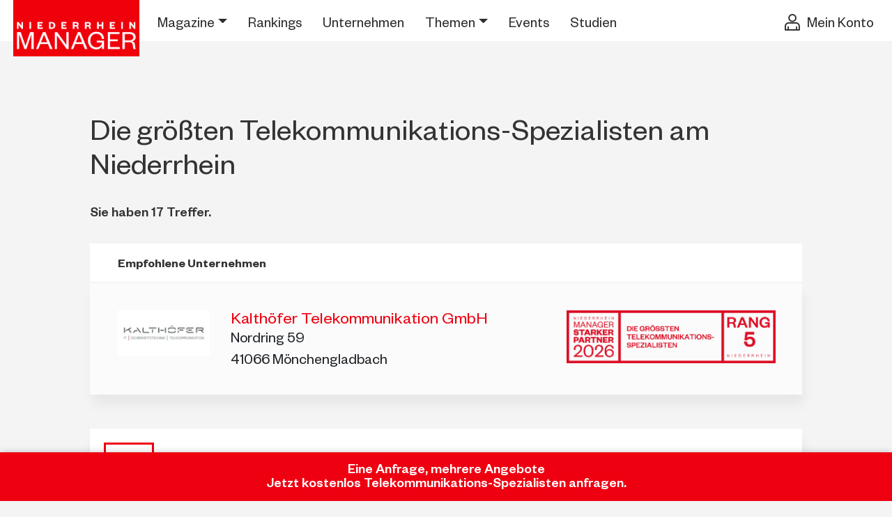

--- FILE ---
content_type: text/html; charset=UTF-8
request_url: https://www.regiomanager.de/niederrhein/ranking/buero-arbeitswelt/telekommunikations-spezialisten/niederrhein/
body_size: 28051
content:
<!DOCTYPE html>
<html lang="de" class="no-js">
<head>
    <script>
        document.documentElement.classList.remove('no-js');
    </script>
    <meta charset="utf-8">
    <meta name="viewport" content="width=device-width, initial-scale=1">

    <meta name="theme-color" content="#FFFFFF" media="(prefers-color-scheme: light)">
    <meta name="theme-color" content="#FFFFFF" media="(prefers-color-scheme: dark)">

    
    <link rel="preload"
          href="https://www.regiomanager.de/wp-content/themes/regiomanager/assets/fonts/subset-FoundersGrotesk-Regular.woff2" as="font"
          type="font/woff2" crossorigin>
    <link rel="preload"
          href="https://www.regiomanager.de/wp-content/themes/regiomanager/assets/fonts/subset-FoundersGrotesk-Medium.woff2" as="font"
          type="font/woff2" crossorigin>


    <script>
        window.environment = {
                        location: '11317',
            industry: '11789',
        };
    </script>

    <script>
        var gaProperty = 'GTM-P96BFZG';
        // Disable tracking if the opt-out cookie exists.
        var disableStr = 'ga-disable-' + gaProperty;
        if (document.cookie.indexOf(disableStr + '=true') > -1) {
            window[disableStr] = true;
        }

        // Opt-out function
        function gaOptout() {
            document.cookie = disableStr + '=true; expires=Thu, 31 Dec 2099 23:59:59 UTC; path=/';
            window[disableStr] = true;
            alert('Google Analytics wurde deaktiviert');
        }
    </script>

    <title>Die größten Telekommunikations-Spezialisten am Niederrhein - Regio Manager</title>
	<style>img:is([sizes="auto" i], [sizes^="auto," i]) { contain-intrinsic-size: 3000px 1500px }</style>
	<meta name="description" content="Ranking: Die größten Telekommunikations-Spezialisten am Niederrhein. Rangfolge der 17 TOP Anbieter nach Umsatz und Mitarbeiter. Exklusiv im NIEDERRHEIN MANAGER">
<meta name="robots" content="index, follow, max-snippet:-1, max-image-preview:large, max-video-preview:-1">
<link rel="canonical" href="https://www.regiomanager.de/niederrhein/ranking/buero-arbeitswelt/telekommunikations-spezialisten/niederrhein/">
<meta property="og:url" content="https://www.regiomanager.de/niederrhein/ranking/buero-arbeitswelt/telekommunikations-spezialisten/niederrhein/">
<meta property="og:site_name" content="Regio Manager">
<meta property="og:locale" content="de_DE">
<meta property="og:type" content="object">
<meta property="og:title" content="Die größten Telekommunikations-Spezialisten am Niederrhein - Regio Manager">
<meta property="og:description" content="Ranking: Die größten Telekommunikations-Spezialisten am Niederrhein. Rangfolge der 17 TOP Anbieter nach Umsatz und Mitarbeiter. Exklusiv im NIEDERRHEIN MANAGER">
<meta property="fb:pages" content="">
<meta property="fb:admins" content="">
<meta property="fb:app_id" content="">
<meta name="twitter:card" content="summary">
<meta name="twitter:site" content="">
<meta name="twitter:creator" content="">
<meta name="twitter:title" content="Die größten Telekommunikations-Spezialisten am Niederrhein - Regio Manager">
<meta name="twitter:description" content="Ranking: Die größten Telekommunikations-Spezialisten am Niederrhein. Rangfolge der 17 TOP Anbieter nach Umsatz und Mitarbeiter. Exklusiv im NIEDERRHEIN MANAGER">
<style id='classic-theme-styles-inline-css' type='text/css'>
/*! This file is auto-generated */
.wp-block-button__link{color:#fff;background-color:#32373c;border-radius:9999px;box-shadow:none;text-decoration:none;padding:calc(.667em + 2px) calc(1.333em + 2px);font-size:1.125em}.wp-block-file__button{background:#32373c;color:#fff;text-decoration:none}
</style>
<style id='wpseopress-local-business-style-inline-css' type='text/css'>
span.wp-block-wpseopress-local-business-field{margin-right:8px}

</style>
<style id='wpseopress-table-of-contents-style-inline-css' type='text/css'>
.wp-block-wpseopress-table-of-contents li.active>a{font-weight:bold}

</style>
<style id='global-styles-inline-css' type='text/css'>
:root{--wp--preset--aspect-ratio--square: 1;--wp--preset--aspect-ratio--4-3: 4/3;--wp--preset--aspect-ratio--3-4: 3/4;--wp--preset--aspect-ratio--3-2: 3/2;--wp--preset--aspect-ratio--2-3: 2/3;--wp--preset--aspect-ratio--16-9: 16/9;--wp--preset--aspect-ratio--9-16: 9/16;--wp--preset--color--black: #000000;--wp--preset--color--cyan-bluish-gray: #abb8c3;--wp--preset--color--white: #ffffff;--wp--preset--color--pale-pink: #f78da7;--wp--preset--color--vivid-red: #cf2e2e;--wp--preset--color--luminous-vivid-orange: #ff6900;--wp--preset--color--luminous-vivid-amber: #fcb900;--wp--preset--color--light-green-cyan: #7bdcb5;--wp--preset--color--vivid-green-cyan: #00d084;--wp--preset--color--pale-cyan-blue: #8ed1fc;--wp--preset--color--vivid-cyan-blue: #0693e3;--wp--preset--color--vivid-purple: #9b51e0;--wp--preset--gradient--vivid-cyan-blue-to-vivid-purple: linear-gradient(135deg,rgba(6,147,227,1) 0%,rgb(155,81,224) 100%);--wp--preset--gradient--light-green-cyan-to-vivid-green-cyan: linear-gradient(135deg,rgb(122,220,180) 0%,rgb(0,208,130) 100%);--wp--preset--gradient--luminous-vivid-amber-to-luminous-vivid-orange: linear-gradient(135deg,rgba(252,185,0,1) 0%,rgba(255,105,0,1) 100%);--wp--preset--gradient--luminous-vivid-orange-to-vivid-red: linear-gradient(135deg,rgba(255,105,0,1) 0%,rgb(207,46,46) 100%);--wp--preset--gradient--very-light-gray-to-cyan-bluish-gray: linear-gradient(135deg,rgb(238,238,238) 0%,rgb(169,184,195) 100%);--wp--preset--gradient--cool-to-warm-spectrum: linear-gradient(135deg,rgb(74,234,220) 0%,rgb(151,120,209) 20%,rgb(207,42,186) 40%,rgb(238,44,130) 60%,rgb(251,105,98) 80%,rgb(254,248,76) 100%);--wp--preset--gradient--blush-light-purple: linear-gradient(135deg,rgb(255,206,236) 0%,rgb(152,150,240) 100%);--wp--preset--gradient--blush-bordeaux: linear-gradient(135deg,rgb(254,205,165) 0%,rgb(254,45,45) 50%,rgb(107,0,62) 100%);--wp--preset--gradient--luminous-dusk: linear-gradient(135deg,rgb(255,203,112) 0%,rgb(199,81,192) 50%,rgb(65,88,208) 100%);--wp--preset--gradient--pale-ocean: linear-gradient(135deg,rgb(255,245,203) 0%,rgb(182,227,212) 50%,rgb(51,167,181) 100%);--wp--preset--gradient--electric-grass: linear-gradient(135deg,rgb(202,248,128) 0%,rgb(113,206,126) 100%);--wp--preset--gradient--midnight: linear-gradient(135deg,rgb(2,3,129) 0%,rgb(40,116,252) 100%);--wp--preset--font-size--small: 13px;--wp--preset--font-size--medium: 20px;--wp--preset--font-size--large: 36px;--wp--preset--font-size--x-large: 42px;--wp--preset--spacing--20: 0.44rem;--wp--preset--spacing--30: 0.67rem;--wp--preset--spacing--40: 1rem;--wp--preset--spacing--50: 1.5rem;--wp--preset--spacing--60: 2.25rem;--wp--preset--spacing--70: 3.38rem;--wp--preset--spacing--80: 5.06rem;--wp--preset--shadow--natural: 6px 6px 9px rgba(0, 0, 0, 0.2);--wp--preset--shadow--deep: 12px 12px 50px rgba(0, 0, 0, 0.4);--wp--preset--shadow--sharp: 6px 6px 0px rgba(0, 0, 0, 0.2);--wp--preset--shadow--outlined: 6px 6px 0px -3px rgba(255, 255, 255, 1), 6px 6px rgba(0, 0, 0, 1);--wp--preset--shadow--crisp: 6px 6px 0px rgba(0, 0, 0, 1);}:where(.is-layout-flex){gap: 0.5em;}:where(.is-layout-grid){gap: 0.5em;}body .is-layout-flex{display: flex;}.is-layout-flex{flex-wrap: wrap;align-items: center;}.is-layout-flex > :is(*, div){margin: 0;}body .is-layout-grid{display: grid;}.is-layout-grid > :is(*, div){margin: 0;}:where(.wp-block-columns.is-layout-flex){gap: 2em;}:where(.wp-block-columns.is-layout-grid){gap: 2em;}:where(.wp-block-post-template.is-layout-flex){gap: 1.25em;}:where(.wp-block-post-template.is-layout-grid){gap: 1.25em;}.has-black-color{color: var(--wp--preset--color--black) !important;}.has-cyan-bluish-gray-color{color: var(--wp--preset--color--cyan-bluish-gray) !important;}.has-white-color{color: var(--wp--preset--color--white) !important;}.has-pale-pink-color{color: var(--wp--preset--color--pale-pink) !important;}.has-vivid-red-color{color: var(--wp--preset--color--vivid-red) !important;}.has-luminous-vivid-orange-color{color: var(--wp--preset--color--luminous-vivid-orange) !important;}.has-luminous-vivid-amber-color{color: var(--wp--preset--color--luminous-vivid-amber) !important;}.has-light-green-cyan-color{color: var(--wp--preset--color--light-green-cyan) !important;}.has-vivid-green-cyan-color{color: var(--wp--preset--color--vivid-green-cyan) !important;}.has-pale-cyan-blue-color{color: var(--wp--preset--color--pale-cyan-blue) !important;}.has-vivid-cyan-blue-color{color: var(--wp--preset--color--vivid-cyan-blue) !important;}.has-vivid-purple-color{color: var(--wp--preset--color--vivid-purple) !important;}.has-black-background-color{background-color: var(--wp--preset--color--black) !important;}.has-cyan-bluish-gray-background-color{background-color: var(--wp--preset--color--cyan-bluish-gray) !important;}.has-white-background-color{background-color: var(--wp--preset--color--white) !important;}.has-pale-pink-background-color{background-color: var(--wp--preset--color--pale-pink) !important;}.has-vivid-red-background-color{background-color: var(--wp--preset--color--vivid-red) !important;}.has-luminous-vivid-orange-background-color{background-color: var(--wp--preset--color--luminous-vivid-orange) !important;}.has-luminous-vivid-amber-background-color{background-color: var(--wp--preset--color--luminous-vivid-amber) !important;}.has-light-green-cyan-background-color{background-color: var(--wp--preset--color--light-green-cyan) !important;}.has-vivid-green-cyan-background-color{background-color: var(--wp--preset--color--vivid-green-cyan) !important;}.has-pale-cyan-blue-background-color{background-color: var(--wp--preset--color--pale-cyan-blue) !important;}.has-vivid-cyan-blue-background-color{background-color: var(--wp--preset--color--vivid-cyan-blue) !important;}.has-vivid-purple-background-color{background-color: var(--wp--preset--color--vivid-purple) !important;}.has-black-border-color{border-color: var(--wp--preset--color--black) !important;}.has-cyan-bluish-gray-border-color{border-color: var(--wp--preset--color--cyan-bluish-gray) !important;}.has-white-border-color{border-color: var(--wp--preset--color--white) !important;}.has-pale-pink-border-color{border-color: var(--wp--preset--color--pale-pink) !important;}.has-vivid-red-border-color{border-color: var(--wp--preset--color--vivid-red) !important;}.has-luminous-vivid-orange-border-color{border-color: var(--wp--preset--color--luminous-vivid-orange) !important;}.has-luminous-vivid-amber-border-color{border-color: var(--wp--preset--color--luminous-vivid-amber) !important;}.has-light-green-cyan-border-color{border-color: var(--wp--preset--color--light-green-cyan) !important;}.has-vivid-green-cyan-border-color{border-color: var(--wp--preset--color--vivid-green-cyan) !important;}.has-pale-cyan-blue-border-color{border-color: var(--wp--preset--color--pale-cyan-blue) !important;}.has-vivid-cyan-blue-border-color{border-color: var(--wp--preset--color--vivid-cyan-blue) !important;}.has-vivid-purple-border-color{border-color: var(--wp--preset--color--vivid-purple) !important;}.has-vivid-cyan-blue-to-vivid-purple-gradient-background{background: var(--wp--preset--gradient--vivid-cyan-blue-to-vivid-purple) !important;}.has-light-green-cyan-to-vivid-green-cyan-gradient-background{background: var(--wp--preset--gradient--light-green-cyan-to-vivid-green-cyan) !important;}.has-luminous-vivid-amber-to-luminous-vivid-orange-gradient-background{background: var(--wp--preset--gradient--luminous-vivid-amber-to-luminous-vivid-orange) !important;}.has-luminous-vivid-orange-to-vivid-red-gradient-background{background: var(--wp--preset--gradient--luminous-vivid-orange-to-vivid-red) !important;}.has-very-light-gray-to-cyan-bluish-gray-gradient-background{background: var(--wp--preset--gradient--very-light-gray-to-cyan-bluish-gray) !important;}.has-cool-to-warm-spectrum-gradient-background{background: var(--wp--preset--gradient--cool-to-warm-spectrum) !important;}.has-blush-light-purple-gradient-background{background: var(--wp--preset--gradient--blush-light-purple) !important;}.has-blush-bordeaux-gradient-background{background: var(--wp--preset--gradient--blush-bordeaux) !important;}.has-luminous-dusk-gradient-background{background: var(--wp--preset--gradient--luminous-dusk) !important;}.has-pale-ocean-gradient-background{background: var(--wp--preset--gradient--pale-ocean) !important;}.has-electric-grass-gradient-background{background: var(--wp--preset--gradient--electric-grass) !important;}.has-midnight-gradient-background{background: var(--wp--preset--gradient--midnight) !important;}.has-small-font-size{font-size: var(--wp--preset--font-size--small) !important;}.has-medium-font-size{font-size: var(--wp--preset--font-size--medium) !important;}.has-large-font-size{font-size: var(--wp--preset--font-size--large) !important;}.has-x-large-font-size{font-size: var(--wp--preset--font-size--x-large) !important;}
:where(.wp-block-post-template.is-layout-flex){gap: 1.25em;}:where(.wp-block-post-template.is-layout-grid){gap: 1.25em;}
:where(.wp-block-columns.is-layout-flex){gap: 2em;}:where(.wp-block-columns.is-layout-grid){gap: 2em;}
:root :where(.wp-block-pullquote){font-size: 1.5em;line-height: 1.6;}
</style>
<link rel='stylesheet' id='contact-form-7-css' href='https://www.regiomanager.de/wp-content/plugins/contact-form-7/includes/css/styles.css?ver=6.1.1' type='text/css' media='all' />
<link rel='stylesheet' id='style-css' href='https://www.regiomanager.de/wp-content/themes/regiomanager/assets/css/style.min.css?ver=821c64a3' type='text/css' media='all' />
<link rel='stylesheet' id='wp_mailjet_form_builder_widget-widget-front-styles-css' href='https://www.regiomanager.de/wp-content/plugins/mailjet-for-wordpress/src/widgetformbuilder/css/front-widget.css?ver=6.1.5' type='text/css' media='all' />
<link rel='stylesheet' id='cookiefox-css' href='https://www.regiomanager.de/wp-content/plugins/cookiefox/assets/frontend/css/main.css?ver=1750521788' type='text/css' media='all' />
<script type="text/javascript" src="https://www.regiomanager.de/wp-includes/js/jquery/jquery.min.js?ver=3.7.1" id="jquery-core-js"></script>
<script type="text/javascript" src="https://www.regiomanager.de/wp-includes/js/jquery/jquery-migrate.min.js?ver=3.4.1" id="jquery-migrate-js"></script>
<script type="text/javascript" id="3d-flip-book-client-locale-loader-js-extra">
/* <![CDATA[ */
var FB3D_CLIENT_LOCALE = {"ajaxurl":"https:\/\/www.regiomanager.de\/wp-admin\/admin-ajax.php","dictionary":{"Table of contents":"Table of contents","Close":"Close","Bookmarks":"Bookmarks","Thumbnails":"Thumbnails","Search":"Search","Share":"Share","Facebook":"Facebook","Twitter":"Twitter","Email":"Email","Play":"Play","Previous page":"Previous page","Next page":"Next page","Zoom in":"Zoom in","Zoom out":"Zoom out","Fit view":"Fit view","Auto play":"Auto play","Full screen":"Full screen","More":"More","Smart pan":"Smart pan","Single page":"Single page","Sounds":"Sounds","Stats":"Stats","Print":"Print","Download":"Download","Goto first page":"Goto first page","Goto last page":"Goto last page"},"images":"https:\/\/www.regiomanager.de\/wp-content\/plugins\/interactive-3d-flipbook-powered-physics-engine\/assets\/images\/","jsData":{"urls":[],"posts":{"ids_mis":[],"ids":[]},"pages":[],"firstPages":[],"bookCtrlProps":[],"bookTemplates":[]},"key":"3d-flip-book","pdfJS":{"pdfJsLib":"https:\/\/www.regiomanager.de\/wp-content\/plugins\/interactive-3d-flipbook-powered-physics-engine\/assets\/js\/pdf.min.js?ver=4.3.136","pdfJsWorker":"https:\/\/www.regiomanager.de\/wp-content\/plugins\/interactive-3d-flipbook-powered-physics-engine\/assets\/js\/pdf.worker.js?ver=4.3.136","stablePdfJsLib":"https:\/\/www.regiomanager.de\/wp-content\/plugins\/interactive-3d-flipbook-powered-physics-engine\/assets\/js\/stable\/pdf.min.js?ver=2.5.207","stablePdfJsWorker":"https:\/\/www.regiomanager.de\/wp-content\/plugins\/interactive-3d-flipbook-powered-physics-engine\/assets\/js\/stable\/pdf.worker.js?ver=2.5.207","pdfJsCMapUrl":"https:\/\/www.regiomanager.de\/wp-content\/plugins\/interactive-3d-flipbook-powered-physics-engine\/assets\/cmaps\/"},"cacheurl":"https:\/\/www.regiomanager.de\/wp-content\/uploads\/3d-flip-book\/cache\/","pluginsurl":"https:\/\/www.regiomanager.de\/wp-content\/plugins\/","pluginurl":"https:\/\/www.regiomanager.de\/wp-content\/plugins\/interactive-3d-flipbook-powered-physics-engine\/","thumbnailSize":{"width":"250","height":"250"},"version":"1.16.16"};
/* ]]> */
</script>
<script type="text/javascript" src="https://www.regiomanager.de/wp-content/plugins/interactive-3d-flipbook-powered-physics-engine/assets/js/client-locale-loader.js?ver=1.16.16" id="3d-flip-book-client-locale-loader-js" async="async" data-wp-strategy="async"></script>
<script type="text/javascript" src="https://www.regiomanager.de/wp-content/themes/regiomanager/assets/js/analytics-enhanced.min.js?ver=821c64a3" id="analytics-enhanced-js" defer="defer" data-wp-strategy="defer"></script>
<script type="text/javascript" src="https://www.regiomanager.de/wp-content/themes/regiomanager/assets/js/font.min.js?ver=821c64a3" id="font-js" defer="defer" data-wp-strategy="defer"></script>
<link rel="https://api.w.org/" href="https://www.regiomanager.de/wp-json/" /><script>window.assetsVersion = "821c64a3";</script><meta name="generator" content="Elementor 3.33.4; features: additional_custom_breakpoints; settings: css_print_method-external, google_font-disabled, font_display-swap">
			<style>
				.e-con.e-parent:nth-of-type(n+4):not(.e-lazyloaded):not(.e-no-lazyload),
				.e-con.e-parent:nth-of-type(n+4):not(.e-lazyloaded):not(.e-no-lazyload) * {
					background-image: none !important;
				}
				@media screen and (max-height: 1024px) {
					.e-con.e-parent:nth-of-type(n+3):not(.e-lazyloaded):not(.e-no-lazyload),
					.e-con.e-parent:nth-of-type(n+3):not(.e-lazyloaded):not(.e-no-lazyload) * {
						background-image: none !important;
					}
				}
				@media screen and (max-height: 640px) {
					.e-con.e-parent:nth-of-type(n+2):not(.e-lazyloaded):not(.e-no-lazyload),
					.e-con.e-parent:nth-of-type(n+2):not(.e-lazyloaded):not(.e-no-lazyload) * {
						background-image: none !important;
					}
				}
			</style>
			<script type="application/ld+json">{"@context":"https:\/\/schema.org","@type":"ItemList","name":"Die gr\u00f6\u00dften Telekommunikations-Spezialisten am Niederrhein","description":"Ranking zum Thema Die gr\u00f6\u00dften Telekommunikations-Spezialisten am Niederrhein","numberOfItems":17,"itemListOrder":"https:\/\/schema.org\/ItemListOrderDescending","url":"https:\/\/www.regiomanager.de\/niederrhein\/ranking\/buero-arbeitswelt\/telekommunikations-spezialisten\/niederrhein\/","itemListElement":[{"@type":"ListItem","position":1,"item":{"@type":"Organization","@id":"https:\/\/www.regiomanager.de\/unternehmen\/deka-gmbh","name":"Deka GmbH","url":"https:\/\/www.regiomanager.de\/unternehmen\/deka-gmbh","address":{"@type":"PostalAddress","addressLocality":"Dormagen","addressCountry":"DE","streetAddress":"Bahnstr. 150","postalCode":"41541"},"numberOfEmployees":{"@type":"QuantitativeValue","value":40}}},{"@type":"ListItem","position":2,"item":{"@type":"Organization","@id":"https:\/\/www.regiomanager.de\/unternehmen\/sncom-gmbh","name":"SNcom GmbH","url":"https:\/\/www.regiomanager.de\/unternehmen\/sncom-gmbh","address":{"@type":"PostalAddress","addressLocality":"Kaarst","addressCountry":"DE","streetAddress":"Hanns-Martin-Schleyer Str.  5","postalCode":"41564"},"numberOfEmployees":{"@type":"QuantitativeValue","value":35}}},{"@type":"ListItem","position":3,"item":{"@type":"Organization","@id":"https:\/\/www.regiomanager.de\/unternehmen\/axians-cosmotel-gmbh","name":"Axians Cosmotel GmbH","url":"https:\/\/www.regiomanager.de\/unternehmen\/axians-cosmotel-gmbh","address":{"@type":"PostalAddress","addressLocality":"Hamminkeln","addressCountry":"DE","streetAddress":"Weikenrott 19","postalCode":"46499"},"numberOfEmployees":{"@type":"QuantitativeValue","value":20}}},{"@type":"ListItem","position":4,"item":{"@type":"Organization","@id":"https:\/\/www.regiomanager.de\/unternehmen\/newbetech-solutions-gmbh","name":"newbetech solutions GmbH","url":"https:\/\/www.regiomanager.de\/unternehmen\/newbetech-solutions-gmbh","address":{"@type":"PostalAddress","addressLocality":"Kaarst","addressCountry":"DE","streetAddress":"An der G\u00fcmpgesbr\u00fccke  17","postalCode":"41564"},"numberOfEmployees":{"@type":"QuantitativeValue","value":42}}},{"@type":"ListItem","position":5,"item":{"@type":"Organization","@id":"https:\/\/www.regiomanager.de\/unternehmen\/kalthoefer-telekommunikation-gmbh","name":"Kalth\u00f6fer Telekommunikation GmbH","url":"https:\/\/www.regiomanager.de\/unternehmen\/kalthoefer-telekommunikation-gmbh","address":{"@type":"PostalAddress","addressLocality":"M\u00f6nchengladbach","addressCountry":"DE","streetAddress":"Nordring  59","postalCode":"41066"},"numberOfEmployees":{"@type":"QuantitativeValue","value":13},"award":"Empfohlenes Unternehmen"}},{"@type":"ListItem","position":6,"item":{"@type":"Organization","@id":"https:\/\/www.regiomanager.de\/unternehmen\/map-communications-und-more-inh-markus-pauli","name":"map communications & more Inh. Markus Pauli","url":"https:\/\/www.regiomanager.de\/unternehmen\/map-communications-und-more-inh-markus-pauli","address":{"@type":"PostalAddress","addressLocality":"M\u00f6nchengladbach","addressCountry":"DE","streetAddress":"Schr\u00f6dt 19","postalCode":"41238"},"numberOfEmployees":{"@type":"QuantitativeValue","value":7}}},{"@type":"ListItem","position":7,"item":{"@type":"Organization","@id":"https:\/\/www.regiomanager.de\/unternehmen\/go-up-systems-gmbh","name":"Go Up Systems GmbH","url":"https:\/\/www.regiomanager.de\/unternehmen\/go-up-systems-gmbh","address":{"@type":"PostalAddress","addressLocality":"Dinslaken","addressCountry":"DE","streetAddress":"Liebigstra\u00dfe  15","postalCode":"46539"},"numberOfEmployees":{"@type":"QuantitativeValue","value":18}}},{"@type":"ListItem","position":8,"item":{"@type":"Organization","@id":"https:\/\/www.regiomanager.de\/unternehmen\/it-advise-und-systems-gmbh","name":"IT Advise & Systems GmbH","url":"https:\/\/www.regiomanager.de\/unternehmen\/it-advise-und-systems-gmbh","address":{"@type":"PostalAddress","addressLocality":"H\u00fcnxe","addressCountry":"DE","streetAddress":"Bannemer Feld  36 ","postalCode":"46569"},"numberOfEmployees":{"@type":"QuantitativeValue","value":15}}},{"@type":"ListItem","position":9,"item":{"@type":"Organization","@id":"https:\/\/www.regiomanager.de\/unternehmen\/janssen-contect-eine-marke-der-straelener-computer-systeme-gmbh","name":"jan\u00dfen contect eine Marke der Straelener Computer Systeme GmbH","url":"https:\/\/www.regiomanager.de\/unternehmen\/janssen-contect-eine-marke-der-straelener-computer-systeme-gmbh","address":{"@type":"PostalAddress","addressLocality":"Straelen","addressCountry":"DE","streetAddress":"Hubertusstra\u00dfe 22","postalCode":"47638"},"numberOfEmployees":{"@type":"QuantitativeValue","value":9}}},{"@type":"ListItem","position":10,"item":{"@type":"Organization","@id":"https:\/\/www.regiomanager.de\/unternehmen\/systemhaus-niederrhein-gmbh","name":"Systemhaus Niederrhein GmbH","url":"https:\/\/www.regiomanager.de\/unternehmen\/systemhaus-niederrhein-gmbh","address":{"@type":"PostalAddress","addressLocality":"Rees","addressCountry":"DE","streetAddress":"Empeler Stra\u00dfe  122 ","postalCode":"46459"},"numberOfEmployees":{"@type":"QuantitativeValue","value":15}}},{"@type":"ListItem","position":11,"item":{"@type":"Organization","@id":"https:\/\/www.regiomanager.de\/unternehmen\/phonepoint-telekommunikationsservice-gmbh","name":"Phonepoint TelekommunikationsService GmbH","url":"https:\/\/www.regiomanager.de\/unternehmen\/phonepoint-telekommunikationsservice-gmbh","address":{"@type":"PostalAddress","addressLocality":"Emmerich","addressCountry":"DE","streetAddress":"Groendahlscher Weg 118","postalCode":"46446"},"numberOfEmployees":{"@type":"QuantitativeValue","value":10}}},{"@type":"ListItem","position":12,"item":{"@type":"Organization","@id":"https:\/\/www.regiomanager.de\/unternehmen\/ucs-datacenter-gmbh","name":"ucs datacenter GmbH","url":"https:\/\/www.regiomanager.de\/unternehmen\/ucs-datacenter-gmbh","address":{"@type":"PostalAddress","addressLocality":"M\u00f6nchengladbach","addressCountry":"DE","streetAddress":"Marie-Bernays-Ring  39","postalCode":"41199"},"numberOfEmployees":{"@type":"QuantitativeValue","value":10}}},{"@type":"ListItem","position":13,"item":{"@type":"Organization","@id":"https:\/\/www.regiomanager.de\/unternehmen\/kts-haessl","name":"KTS Hae\u00dfl","url":"https:\/\/www.regiomanager.de\/unternehmen\/kts-haessl","address":{"@type":"PostalAddress","addressLocality":"Kempen","addressCountry":"DE","streetAddress":"Judenstr.  18  ","postalCode":"47906"},"numberOfEmployees":{"@type":"QuantitativeValue","value":11}}},{"@type":"ListItem","position":14,"item":{"@type":"Organization","@id":"https:\/\/www.regiomanager.de\/unternehmen\/s%c2%b3-it-gmbh","name":"S\u00b3 IT GmbH","url":"https:\/\/www.regiomanager.de\/unternehmen\/s%c2%b3-it-gmbh","address":{"@type":"PostalAddress","addressLocality":"Grevenbroich","addressCountry":"DE","streetAddress":"Heinrich-Hertz-Str. 28","postalCode":"41516"},"numberOfEmployees":{"@type":"QuantitativeValue","value":14}}},{"@type":"ListItem","position":15,"item":{"@type":"Organization","@id":"https:\/\/www.regiomanager.de\/unternehmen\/kommunikationssysteme-scholz-ohg","name":"Kommunikationssysteme Scholz OHG","url":"https:\/\/www.regiomanager.de\/unternehmen\/kommunikationssysteme-scholz-ohg","address":{"@type":"PostalAddress","addressLocality":"Neuss","addressCountry":"DE","streetAddress":"An der Obererft 56","postalCode":"41464"},"numberOfEmployees":{"@type":"QuantitativeValue","value":11}}},{"@type":"ListItem","position":16,"item":{"@type":"Organization","@id":"https:\/\/www.regiomanager.de\/unternehmen\/voicecon-gmbh","name":"voicecon GmbH","url":"https:\/\/www.regiomanager.de\/unternehmen\/voicecon-gmbh","address":{"@type":"PostalAddress","addressLocality":"M\u00f6nchengladbach","addressCountry":"DE","streetAddress":"Helmut-Grashoff-Stra\u00dfe 10","postalCode":"41179"},"numberOfEmployees":{"@type":"QuantitativeValue","value":10}}},{"@type":"ListItem","position":17,"item":{"@type":"Organization","@id":"https:\/\/www.regiomanager.de\/unternehmen\/av-technik-krahe","name":"AV-Technik Krah\u00e9","url":"https:\/\/www.regiomanager.de\/unternehmen\/av-technik-krahe","address":{"@type":"PostalAddress","addressLocality":"Krefeld","addressCountry":"DE","streetAddress":"Nassauerring  277","postalCode":"47803"},"numberOfEmployees":{"@type":"QuantitativeValue","value":6}}}]}</script><!--<script src="/assets/js/analytics-enhanced.js" defer></script>-->

<!--<script src="https://analytics.ahrefs.com/analytics.js" data-key="KXizZRWzwkN7i9DAPpwlWA" async></script>-->

<!--<script type="text/javascript">
_linkedin_partner_id = "2041625";
window._linkedin_data_partner_ids = window._linkedin_data_partner_ids || [];
window._linkedin_data_partner_ids.push(_linkedin_partner_id);
</script><script type="text/javascript">
(function(l) {
if (!l){window.lintrk = function(a,b){window.lintrk.q.push([a,b])};
window.lintrk.q=[]}
var s = document.getElementsByTagName("script")[0];
var b = document.createElement("script");
b.type = "text/javascript";b.async = true;
b.src = "https://snap.licdn.com/li.lms-analytics/insight.min.js";
s.parentNode.insertBefore(b, s);})(window.lintrk);
</script>
<noscript>
<img height="1" width="1" style="display:none;" alt="" src="https://px.ads.linkedin.com/collect/?pid=2041625&fmt=gif" />
</noscript>-->





<link rel="icon" href="https://www.regiomanager.de/wp-content/uploads/2024/02/cropped-regio_web_button-1-32x32.jpg" sizes="32x32" />
<link rel="icon" href="https://www.regiomanager.de/wp-content/uploads/2024/02/cropped-regio_web_button-1-192x192.jpg" sizes="192x192" />
<link rel="apple-touch-icon" href="https://www.regiomanager.de/wp-content/uploads/2024/02/cropped-regio_web_button-1-180x180.jpg" />
<meta name="msapplication-TileImage" content="https://www.regiomanager.de/wp-content/uploads/2024/02/cropped-regio_web_button-1-270x270.jpg" />
		<style type="text/css" id="wp-custom-css">
			a.cmplz-link.cookie-statement {
    display: none;
}



		</style>
				<style>
			.cookiefox{
				--cookiefox--font-family: inherit;
				--cookiefox--background: #ffffff;
				--cookiefox--color-text-primary: #000000;
				--cookiefox--color-text-secondary: #767676;
				--cookiefox--color-button-primary: #3D854F;
				--cookiefox--color-button-secondary: #767676;
				--cookiefox__button--border-radius: 5px;
			}
		</style>
		
    
</head>
<body class="archive post-type-archive post-type-archive-ranking wp-custom-logo wp-theme-regiomanager preload elementor-default elementor-kit-365305">



<div id="main" class="">
    <header id="header">
        <div class="container-fluid">
            <nav class="navbar navbar-expand-lg navbar-dark">
                <div class="logo">
                    <a href="https://www.regiomanager.de/niederrhein/" class="custom-logo-link" rel="home"><img width="209" height="57" src="https://www.regiomanager.de/wp-content/uploads/2023/08/niederrhein-manager.png" class="custom-logo" alt="" loading="eager" decoding="async" /></a>                </div>

                <div class="collapse navbar-collapse" id="navbarContent">
                                        <ul data-menu="regio-main-nav" class="navbar-nav" itemscope
                        itemtype="http://www.schema.org/SiteNavigationElement">
                        <li  id="menu-item-203433"  class="menu-item menu-item-type-custom menu-item-object-custom menu-item-home menu-item-has-children dropdown menu-item-203433 nav-item" data-childcount='9' data-childcols='3'><a href='#' data-href='https://www.regiomanager.de/' data-bs-toggle='dropdown' aria-haspopup='true' aria-expanded='false' class='dropdown-toggle nav-link' id='menu-item-dropdown-203433'>Magazine</a>
<ul class="dropdown-menu" aria-labelledby="menu-item-dropdown-203433">
	<li  id="menu-item-203432"  class="menu-item menu-item-type-custom menu-item-object-custom menu-item-203432 nav-item"  ><a href='https://www.regiomanager.de/deutschland/' class='dropdown-item'>Deutschland Manager</a></li>
	<li  id="menu-item-203434"  class="menu-item menu-item-type-custom menu-item-object-custom menu-item-203434 nav-item"  ><a href='https://www.regiomanager.de/koeln-bonn-aachen/' class='dropdown-item'>Köln/Bonn/Aachen Manager</a></li>
	<li  id="menu-item-203435"  class="menu-item menu-item-type-custom menu-item-object-custom menu-item-203435 nav-item"  ><a href='https://www.regiomanager.de/muensterland/' class='dropdown-item'>Münsterland Manager</a></li>
	<li  id="menu-item-203436"  class="menu-item menu-item-type-custom menu-item-object-custom menu-item-203436 nav-item"  ><a href='https://www.regiomanager.de/niederrhein/' class='dropdown-item'>Niederrhein Manager</a></li>
	<li  id="menu-item-203437"  class="menu-item menu-item-type-custom menu-item-object-custom menu-item-203437 nav-item"  ><a href='https://www.regiomanager.de/nrw/' class='dropdown-item'>Nordrhein-Westfalen Manager</a></li>
	<li  id="menu-item-203438"  class="menu-item menu-item-type-custom menu-item-object-custom menu-item-203438 nav-item"  ><a href='https://www.regiomanager.de/ostwestfalen-lippe/' class='dropdown-item'>Ostwestfalen-Lippe Manager</a></li>
	<li  id="menu-item-203439"  class="menu-item menu-item-type-custom menu-item-object-custom menu-item-203439 nav-item"  ><a href='https://www.regiomanager.de/revier/' class='dropdown-item'>Revier Manager</a></li>
	<li  id="menu-item-203440"  class="menu-item menu-item-type-custom menu-item-object-custom menu-item-203440 nav-item"  ><a href='https://www.regiomanager.de/rhein-wupper/' class='dropdown-item'>Rhein-Wupper Manager</a></li>
	<li  id="menu-item-203441"  class="menu-item menu-item-type-custom menu-item-object-custom menu-item-203441 nav-item"  ><a href='https://www.regiomanager.de/suedwestfalen/' class='dropdown-item'>Südwestfalen Manager</a></li>
</ul>
</li>
<li  id="menu-item-32"  class="menu-item menu-item-type-post_type menu-item-object-page menu-item-32 nav-item"  ><a href='https://www.regiomanager.de/niederrhein/branchen/' class='nav-link'>Rankings</a></li>
<li  id="menu-item-141289"  class="menu-item menu-item-type-post_type menu-item-object-page menu-item-141289 nav-item"  ><a href='https://www.regiomanager.de/niederrhein/anbietersuche/' class='nav-link'>Unternehmen</a></li>
<li  id="menu-item-208681"  class="menu-item menu-item-type-post_type menu-item-object-page current_page_parent dropdown menu-item-208681 nav-item"  ><a href='#' data-href='https://www.regiomanager.de/niederrhein/artikel/' data-bs-toggle='dropdown' aria-haspopup='true' aria-expanded='false' class='dropdown-toggle nav-link' id='menu-item-dropdown-208681'>Themen</a><ul class="dropdown-menu"><li class="menu-item nav-item"><a href="https://www.regiomanager.de/niederrhein/artikel/?category=buero-arbeitswelt" class="dropdown-item">Büro &amp; Arbeitswelt</a></li><li class="menu-item nav-item"><a href="https://www.regiomanager.de/niederrhein/artikel/?category=digital" class="dropdown-item">Digital</a></li><li class="menu-item nav-item"><a href="https://www.regiomanager.de/niederrhein/artikel/?category=event" class="dropdown-item">Event</a></li><li class="menu-item nav-item"><a href="https://www.regiomanager.de/niederrhein/artikel/?category=handel" class="dropdown-item">Handel</a></li><li class="menu-item nav-item"><a href="https://www.regiomanager.de/niederrhein/artikel/?category=immobilien-ausfuehrung" class="dropdown-item">Immobilien (Ausführung)</a></li><li class="menu-item nav-item"><a href="https://www.regiomanager.de/niederrhein/artikel/?category=immobilien-dienstleistungen" class="dropdown-item">Immobilien (Dienstleistungen)</a></li><li class="menu-item nav-item"><a href="https://www.regiomanager.de/niederrhein/artikel/?category=immobilien-technik" class="dropdown-item">Immobilien (Technik)</a></li><li class="menu-item nav-item"><a href="https://www.regiomanager.de/niederrhein/artikel/?category=insolvenzen" class="dropdown-item">Insolvenzen</a></li><li class="menu-item nav-item"><a href="https://www.regiomanager.de/niederrhein/artikel/?category=karriere" class="dropdown-item">Karriere</a></li><li class="menu-item nav-item"><a href="https://www.regiomanager.de/niederrhein/artikel/?category=kolumne" class="dropdown-item">Kolumne</a></li><li class="menu-item nav-item"><a href="https://www.regiomanager.de/niederrhein/artikel/?category=management" class="dropdown-item">Management</a></li><li class="menu-item nav-item"><a href="https://www.regiomanager.de/niederrhein/artikel/?category=marketing-vertrieb" class="dropdown-item">Marketing/Vertrieb</a></li><li class="menu-item nav-item"><a href="https://www.regiomanager.de/niederrhein/artikel/?category=mobilitaet-logistik" class="dropdown-item">Mobilität &amp; Logistik</a></li><li class="menu-item nav-item"><a href="https://www.regiomanager.de/niederrhein/artikel/?category=nachhaltigkeit" class="dropdown-item">Nachhaltigkeit</a></li><li class="menu-item nav-item"><a href="https://www.regiomanager.de/niederrhein/artikel/?category=namen-nachrichten" class="dropdown-item">Namen &amp; Nachrichten</a></li><li class="menu-item nav-item"><a href="https://www.regiomanager.de/niederrhein/artikel/?category=personal" class="dropdown-item">Personal</a></li><li class="menu-item nav-item"><a href="https://www.regiomanager.de/niederrhein/artikel/?category=privat" class="dropdown-item">Privat</a></li><li class="menu-item nav-item"><a href="https://www.regiomanager.de/niederrhein/artikel/?category=produktion" class="dropdown-item">Produktion</a></li><li class="menu-item nav-item"><a href="https://www.regiomanager.de/niederrhein/artikel/?category=recht-finanzen" class="dropdown-item">Recht &amp; Finanzen</a></li><li class="menu-item nav-item"><a href="https://www.regiomanager.de/niederrhein/artikel/?category=sonder-themen" class="dropdown-item">Sonder-Themen</a></li><li class="menu-item nav-item"><a href="https://www.regiomanager.de/niederrhein/artikel/?category=sonstige-dienstleistungen" class="dropdown-item">Sonstige Dienstleistungen</a></li><li class="menu-item nav-item"><a href="https://www.regiomanager.de/niederrhein/artikel/?category=staedte-rankings" class="dropdown-item">Städte-Rankings</a></li><li class="menu-item nav-item"><a href="https://www.regiomanager.de/niederrhein/artikel/?category=titelportraet" class="dropdown-item">Titelporträt</a></li><li class="menu-item nav-item"><a href="https://www.regiomanager.de/niederrhein/artikel/?category=ver-und-entsorgung" class="dropdown-item">Ver- und Entsorgung</a></li></ul></li>
<li  id="menu-item-335396"  class="menu-item menu-item-type-custom menu-item-object-custom menu-item-335396 nav-item"  ><a href='https://events.regiomanager.de/' class='nav-link'>Events</a></li>
<li  id="menu-item-360087"  class="menu-item menu-item-type-post_type menu-item-object-page menu-item-360087 nav-item"  ><a href='https://www.regiomanager.de/niederrhein/studien/' class='nav-link'>Studien</a></li>
                    </ul>
                </div>

                
                <a href="https://www.regiomanager.de/account/dashboard/"
                   class="account-link ">
                    <i class="icon icon-user"></i>
                    <span>Mein Konto</span>
                </a>

                <button class="navbar-toggler collapsed" type="button" data-bs-toggle="collapse"
                        data-bs-target="#navbarContent" aria-controls="navbarContent" aria-expanded="false"
                        aria-label="Hauptnavigation öffnen/schließen">
                    <span class="navbar-toggler-icon"></span>
                </button>
            </nav>
        </div>
    </header>

<div class="block-type-06 mb-0">
    <div class="container-fluid mt-5 mt-md-8 mt-lg-12">
        <div class="row justify-content-center">
            <div class="col-lg-10 col-xl-8">
                <div class="text">
                    <h1 class="h3 mb-3">
                        Die größten Telekommunikations-Spezialisten am Niederrhein                    </h1>

                    <p>Sie haben 17 Treffer.</p>                </div>

                
                <div class="mt-3"><div class="bg-white card-header py-1 px-4" style="margin-bottom: 2px">
                            <p class="mb-0"><strong>Empfohlene Unternehmen</strong></p>
                        </div>
<section class="card card--type-04 mb-1" data-id="118984" data-recommended="1">
        <div class="card-body">
        <div class="row">
            <div class="d-none d-md-block col-md-2">
                                    <img class="img-fluid" src="https://www.regiomanager.de/wp-content/uploads/2025/04/kalthoefer_it-sitec-telko-cmyk_online-150x74.webp" alt="" />
                            </div>
            <div class="col-md-10">
                <div class="d-flex">
                    <div class="w-100 position-relative">
                        <a href="https://www.regiomanager.de/unternehmen/kalthoefer-telekommunikation-gmbh" rel="noopener" class="stretched-link"><span class="visually-hidden">Kalthöfer Telekommunikation GmbH</span></a>
                        
                                                    <div class="row mb-1 mb-md-0">
                                <div class="col-md-6">
                                        <h2 class="title h6 force-nowrap">Kalthöfer Telekommunikation GmbH</h2>
                <address>
            Nordring  59<br>41066 Mönchengladbach
        </address>
    
                                </div>
                            </div>

                                                        <img loading="lazy" src="https://siegel.regiomanager.de/siegel/218-35_429_118984_rang.png" alt="Starker Partner Siegel" class="img-fluid seal" style="width: 300px" />
                                                                        </div>
                </div>
            </div>
        </div>
    </div>
</section>

</div>            </div>
        </div>
    </div>
</div>
<div class="block-type-21 mb-5 mb-lg-15 mt-3">
    <div class="container-fluid">
        <div class="row justify-content-center">
            <div class="col-lg-10 col-xl-8">
                <ol class="rate-list gsap is-open">
                    <li class="item card--type-04 is-open" id="ranking-1">
    <div class="item-number display-rank-number" data-rank="1" aria-label="Platz 1">
        1
    </div>
    <div class="item-main">
        <h2><a href="https://www.regiomanager.de/unternehmen/deka-gmbh" class="title">Deka GmbH</a></h2>
        
        <dl>
                            <dt>Umsatz</dt>
                <dd>6,5 Mio.</dd>
                            <dt>Mitarbeiter</dt>
                <dd>40</dd>
                            <dt>ESG Score in Prozent</dt>
                <dd>17.09</dd>
                            <dt>Hauptsitz</dt>
                <dd>Dormagen</dd>
                    </dl>
    </div>
</li>
<li class="item card--type-04 is-open" id="ranking-2">
    <div class="item-number display-rank-number" data-rank="2" aria-label="Platz 2">
        2
    </div>
    <div class="item-main">
        <h2><a href="https://www.regiomanager.de/unternehmen/sncom-gmbh" class="title">SNcom GmbH</a></h2>
        
        <dl>
                            <dt>Umsatz</dt>
                <dd>6,03 Mio.</dd>
                            <dt>Mitarbeiter</dt>
                <dd>47</dd>
                            <dt>ESG Score in Prozent</dt>
                <dd>17.09</dd>
                            <dt>Hauptsitz</dt>
                <dd>Neuss</dd>
                    </dl>
    </div>
</li>
<li class="item card--type-04 is-open" id="ranking-3">
    <div class="item-number display-rank-number" data-rank="3" aria-label="Platz 3">
        3
    </div>
    <div class="item-main">
        <h2><a href="https://www.regiomanager.de/unternehmen/axians-cosmotel-gmbh" class="title">Axians Cosmotel GmbH</a></h2>
        
        <dl>
                            <dt>Umsatz</dt>
                <dd>4,4 Mio.</dd>
                            <dt>Mitarbeiter</dt>
                <dd>20</dd>
                            <dt>ESG Score in Prozent</dt>
                <dd>17.09</dd>
                            <dt>Hauptsitz</dt>
                <dd>Hamminkeln</dd>
                    </dl>
    </div>
</li>
<li class="item card--type-04 is-open" id="ranking-4">
    <div class="item-number display-rank-number" data-rank="4" aria-label="Platz 4">
        4
    </div>
    <div class="item-main">
        <h2><a href="https://www.regiomanager.de/unternehmen/newbetech-solutions-gmbh" class="title">newbetech solutions GmbH</a></h2>
        
        <dl>
                            <dt>Umsatz</dt>
                <dd>4,27 Mio.</dd>
                            <dt>Mitarbeiter</dt>
                <dd>42</dd>
                            <dt>ESG Score in Prozent</dt>
                <dd>17.9</dd>
                            <dt>Hauptsitz</dt>
                <dd>Kaarst</dd>
                    </dl>
    </div>
</li>
<li class="item card--type-04 is-open" id="ranking-5">
    <div class="item-number display-rank-number" data-rank="5" aria-label="Platz 5">
        5
    </div>
    <div class="item-main">
        <h2><a href="https://www.regiomanager.de/unternehmen/kalthoefer-telekommunikation-gmbh" class="title">Kalthöfer Telekommunikation GmbH</a></h2>
        
        <dl>
                            <dt>Umsatz</dt>
                <dd>3,2 Mio.</dd>
                            <dt>Mitarbeiter</dt>
                <dd>13</dd>
                            <dt>ESG Score in Prozent</dt>
                <dd>17.9</dd>
                            <dt>Hauptsitz</dt>
                <dd>Mönchengladbach</dd>
                    </dl>
    </div>
</li>
<li class="item card--type-04 is-open" id="ranking-6">
    <div class="item-number display-rank-number" data-rank="6" aria-label="Platz 6">
        6
    </div>
    <div class="item-main">
        <h2><a href="https://www.regiomanager.de/unternehmen/map-communications-und-more-inh-markus-pauli" class="title">map communications & more Inh. Markus Pauli</a></h2>
        
        <dl>
                            <dt>Umsatz</dt>
                <dd>4,5 Mio.</dd>
                            <dt>Mitarbeiter</dt>
                <dd>7</dd>
                            <dt>ESG Score in Prozent</dt>
                <dd>17.9</dd>
                            <dt>Hauptsitz</dt>
                <dd>Mönchengladbach</dd>
                    </dl>
    </div>
</li>
<li class="item card--type-04 is-open" id="ranking-7">
    <div class="item-number display-rank-number" data-rank="7" aria-label="Platz 7">
        7
    </div>
    <div class="item-main">
        <h2><a href="https://www.regiomanager.de/unternehmen/go-up-systems-gmbh" class="title">Go Up Systems GmbH</a></h2>
        
        <dl>
                            <dt>Umsatz</dt>
                <dd>2,2 Mio.</dd>
                            <dt>Mitarbeiter</dt>
                <dd>18</dd>
                            <dt>ESG Score in Prozent</dt>
                <dd>17.09</dd>
                            <dt>Hauptsitz</dt>
                <dd>Dinslaken</dd>
                    </dl>
    </div>
</li>
<li class="item card--type-04 is-open" id="ranking-8">
    <div class="item-number display-rank-number" data-rank="8" aria-label="Platz 8">
        8
    </div>
    <div class="item-main">
        <h2><a href="https://www.regiomanager.de/unternehmen/it-advise-und-systems-gmbh" class="title">IT Advise & Systems GmbH</a></h2>
        
        <dl>
                            <dt>Umsatz</dt>
                <dd>1,9 Mio.</dd>
                            <dt>Mitarbeiter</dt>
                <dd>15</dd>
                            <dt>ESG Score in Prozent</dt>
                <dd>17.09</dd>
                            <dt>Hauptsitz</dt>
                <dd>Hünxe</dd>
                    </dl>
    </div>
</li>
<li class="item card--type-04 is-open" id="ranking-9">
    <div class="item-number display-rank-number" data-rank="9" aria-label="Platz 9">
        9
    </div>
    <div class="item-main">
        <h2><a href="https://www.regiomanager.de/unternehmen/janssen-contect-eine-marke-der-straelener-computer-systeme-gmbh" class="title">janßen contect eine Marke der Straelener Computer Systeme GmbH</a></h2>
        
        <dl>
                            <dt>Umsatz</dt>
                <dd>3,05 Mio.</dd>
                            <dt>Mitarbeiter</dt>
                <dd>9</dd>
                            <dt>ESG Score in Prozent</dt>
                <dd>58.82</dd>
                            <dt>Hauptsitz</dt>
                <dd>Straelen</dd>
                            <dt>Arbeitgeberattraktivität (Social Score) </dt>
                <dd>70</dd>
                    </dl>
    </div>
</li>
<li class="item card--type-04 is-open" id="ranking-10">
    <div class="item-number display-rank-number" data-rank="10" aria-label="Platz 10">
        10
    </div>
    <div class="item-main">
        <h2><a href="https://www.regiomanager.de/unternehmen/systemhaus-niederrhein-gmbh" class="title">Systemhaus Niederrhein GmbH</a></h2>
        
        <dl>
                            <dt>Umsatz</dt>
                <dd>1,75 Mio.</dd>
                            <dt>Mitarbeiter</dt>
                <dd>15</dd>
                            <dt>ESG Score in Prozent</dt>
                <dd>17.9</dd>
                            <dt>Hauptsitz</dt>
                <dd>Rees</dd>
                    </dl>
    </div>
</li>
<li class="item card--type-04 is-open" id="ranking-11">
    <div class="item-number display-rank-number" data-rank="11" aria-label="Platz 11">
        11
    </div>
    <div class="item-main">
        <h2><a href="https://www.regiomanager.de/unternehmen/phonepoint-telekommunikationsservice-gmbh" class="title">Phonepoint TelekommunikationsService GmbH</a></h2>
        
        <dl>
                            <dt>Umsatz</dt>
                <dd>1,5 Mio.</dd>
                            <dt>Mitarbeiter</dt>
                <dd>13</dd>
                            <dt>ESG Score in Prozent</dt>
                <dd>17.9</dd>
                            <dt>Hauptsitz</dt>
                <dd>Emmerich am Rhein</dd>
                    </dl>
    </div>
</li>
<li class="item card--type-04 is-open" id="ranking-12">
    <div class="item-number display-rank-number" data-rank="12" aria-label="Platz 12">
        12
    </div>
    <div class="item-main">
        <h2><a href="https://www.regiomanager.de/unternehmen/ucs-datacenter-gmbh" class="title">ucs datacenter GmbH</a></h2>
        
        <dl>
                            <dt>Umsatz</dt>
                <dd>1,88 Mio.</dd>
                            <dt>Mitarbeiter</dt>
                <dd>10</dd>
                            <dt>ESG Score in Prozent</dt>
                <dd>17.09</dd>
                            <dt>Hauptsitz</dt>
                <dd>Mönchengladbach</dd>
                    </dl>
    </div>
</li>
<li class="item card--type-04 is-open" id="ranking-13">
    <div class="item-number display-rank-number" data-rank="13" aria-label="Platz 13">
        13
    </div>
    <div class="item-main">
        <h2><a href="https://www.regiomanager.de/unternehmen/kts-haessl" class="title">KTS Haeßl</a></h2>
        
        <dl>
                            <dt>Umsatz</dt>
                <dd>1,5 Mio.</dd>
                            <dt>Mitarbeiter</dt>
                <dd>11</dd>
                            <dt>ESG Score in Prozent</dt>
                <dd>17.9</dd>
                            <dt>Hauptsitz</dt>
                <dd>Kempen</dd>
                    </dl>
    </div>
</li>
<li class="item card--type-04 is-open" id="ranking-14">
    <div class="item-number display-rank-number" data-rank="14" aria-label="Platz 14">
        14
    </div>
    <div class="item-main">
        <h2><a href="https://www.regiomanager.de/unternehmen/s%c2%b3-it-gmbh" class="title">S³ IT GmbH</a></h2>
        
        <dl>
                            <dt>Umsatz</dt>
                <dd>1,3 Mio.</dd>
                            <dt>Mitarbeiter</dt>
                <dd>11</dd>
                            <dt>ESG Score in Prozent</dt>
                <dd>17.9</dd>
                            <dt>Hauptsitz</dt>
                <dd>Grevenbroich</dd>
                    </dl>
    </div>
</li>
<li class="item card--type-04 is-open" id="ranking-15">
    <div class="item-number display-rank-number" data-rank="15" aria-label="Platz 15">
        15
    </div>
    <div class="item-main">
        <h2><a href="https://www.regiomanager.de/unternehmen/kommunikationssysteme-scholz-ohg" class="title">Kommunikationssysteme Scholz OHG</a></h2>
        
        <dl>
                            <dt>Umsatz</dt>
                <dd>1,2 Mio.</dd>
                            <dt>Mitarbeiter</dt>
                <dd>11</dd>
                            <dt>ESG Score in Prozent</dt>
                <dd>17.9</dd>
                            <dt>Hauptsitz</dt>
                <dd>Neuss</dd>
                    </dl>
    </div>
</li>
<li class="item card--type-04 is-open" id="ranking-16">
    <div class="item-number display-rank-number" data-rank="16" aria-label="Platz 16">
        16
    </div>
    <div class="item-main">
        <h2><a href="https://www.regiomanager.de/unternehmen/voicecon-gmbh" class="title">voicecon GmbH</a></h2>
        
        <dl>
                            <dt>Umsatz</dt>
                <dd>768 Tsd.</dd>
                            <dt>Mitarbeiter</dt>
                <dd>10</dd>
                            <dt>ESG Score in Prozent</dt>
                <dd>17.9</dd>
                            <dt>Hauptsitz</dt>
                <dd>Mönchengladbach</dd>
                    </dl>
    </div>
</li>
<li class="item card--type-04 is-open" id="ranking-17">
    <div class="item-number display-rank-number" data-rank="17" aria-label="Platz 17">
        17
    </div>
    <div class="item-main">
        <h2><a href="https://www.regiomanager.de/unternehmen/av-technik-krahe" class="title">AV-Technik Krahé</a></h2>
        
        <dl>
                            <dt>Umsatz</dt>
                <dd>800 Tsd.</dd>
                            <dt>Mitarbeiter</dt>
                <dd>6</dd>
                            <dt>ESG Score in Prozent</dt>
                <dd>17.9</dd>
                            <dt>Hauptsitz</dt>
                <dd>Krefeld</dd>
                    </dl>
    </div>
</li>
                </ol>

                <div class="teaser-type-01 text-center text-white">
    <div class="teaser-bg d-none d-md-block">
        <img loading="lazy" src="https://www.regiomanager.de/wp-content/themes/regiomanager/assets/img/banner-unternehmen-nicht-dabei.png" />
    </div>
    <div class="row justify-content-center">
        <div class="col-md-8">
            <div class="teaser-text">
                <div class="teaser-title">Ihr Unternehmen ist nicht dabei?</div>
                <p>Profitieren Sie von unserem Netzwerk für mehr Reichweite, mehr Anfragen und mehr Umsatz.</p>
                    <a href="https://www.regiomanager.de/niederrhein/anbietersuche/" class="btn btn-primary">Jetzt kostenlos registrieren</a>
            </div>
        </div>
    </div>
</div>
                <nav class="pagination-wrapper mb-3"
                     aria-label="Seiten-Navigation Unternehmen">
                                    </nav>

                <div class="map ratio ratio-16x9 mb-5">
    <div
        id="content-map"
        class="position-absolute h-100 w-100"
        style="top:0;left:0;"
        data-companies="90223,118768,31833,158485,118984,118765,118762,158508,117416,164018,30777,171805,158504,171356,118985,158493,235103"
                    data-industry="218-35"
                            data-location="429"
            >
        <div class="cookie-notice">
            <p>
                Ihre Datenschutzeinstellungen verbieten das laden externer Quellen. Um die Karte anzuzeigen,
                müssen Sie das Laden externer Dienste erlauben.
            </p>
            <a href="javascript:void(0)" class="btn btn-primary" onclick="cookiefox.api.show()">Datenschutzeinstellungen anpassen</a>
        </div>
    </div>
</div>
<p>Hier können Sie Ihre Suche weiter eingrenzen</p><nav class="list-scroll pb-md-3 mb-md-0" aria-label="<?php esc_html_e('Standort der aktuellen Ergebnisse ändern'); ?>">
    <ul class="list-inline d-inline-flex">
                <li class="list-inline-item has-children">
                            <a href="https://www.regiomanager.de/niederrhein/ranking/buero-arbeitswelt/telekommunikations-spezialisten/" class="btn btn-outline-dark btn-sm active">
                    Niederrhein
                </a>
                                        <details>
                    <summary>
                        <i class="icon icon-arrow-down">
                            <span class="visually-hidden">
                                Untergeordnete Regionen ausklappen
                            </span>
                        </i>
                                                    <span class="label">Filtern</span>
                                            </summary>
                    <ul class="children">
                                                    <li>
                                <a href="https://www.regiomanager.de/niederrhein/ranking/buero-arbeitswelt/telekommunikations-spezialisten/krefeld/">Krefeld</a>
                            </li>
                                                    <li>
                                <a href="https://www.regiomanager.de/niederrhein/ranking/buero-arbeitswelt/telekommunikations-spezialisten/kreis-kleve/">Kreis Kleve</a>
                            </li>
                                                    <li>
                                <a href="https://www.regiomanager.de/niederrhein/ranking/buero-arbeitswelt/telekommunikations-spezialisten/kreis-viersen/">Kreis Viersen</a>
                            </li>
                                                    <li>
                                <a href="https://www.regiomanager.de/niederrhein/ranking/buero-arbeitswelt/telekommunikations-spezialisten/kreis-wesel/">Kreis Wesel</a>
                            </li>
                                                    <li>
                                <a href="https://www.regiomanager.de/niederrhein/ranking/buero-arbeitswelt/telekommunikations-spezialisten/moenchengladbach/">Mönchengladbach</a>
                            </li>
                                                    <li>
                                <a href="https://www.regiomanager.de/niederrhein/ranking/buero-arbeitswelt/telekommunikations-spezialisten/rhein-kreis-neuss/">Rhein-Kreis Neuss</a>
                            </li>
                                            </ul>
                </details>
                    </li>
                <li class="list-inline-item has-children">
                            <a href="https://www.regiomanager.de/nrw/ranking/buero-arbeitswelt/telekommunikations-spezialisten/nrw/" class="btn btn-outline-dark btn-sm active">
                    NRW
                </a>
                                        <details>
                    <summary>
                        <i class="icon icon-arrow-down">
                            <span class="visually-hidden">
                                Untergeordnete Regionen ausklappen
                            </span>
                        </i>
                                            </summary>
                    <ul class="children">
                                                    <li>
                                <a href="https://www.regiomanager.de/muensterland/ranking/buero-arbeitswelt/telekommunikations-spezialisten/muensterland/">Münsterland</a>
                            </li>
                                                    <li>
                                <a href="https://www.regiomanager.de/ostwestfalen-lippe/ranking/buero-arbeitswelt/telekommunikations-spezialisten/ostwestfalen-lippe/">Ostwestfalen-Lippe</a>
                            </li>
                                                    <li>
                                <a href="https://www.regiomanager.de/revier/ranking/buero-arbeitswelt/telekommunikations-spezialisten/revier/">Revier</a>
                            </li>
                                                    <li>
                                <a href="https://www.regiomanager.de/rhein-wupper/ranking/buero-arbeitswelt/telekommunikations-spezialisten/rhein-wupper/">Rhein-Wupper</a>
                            </li>
                                                    <li>
                                <a href="https://www.regiomanager.de/suedwestfalen/ranking/buero-arbeitswelt/telekommunikations-spezialisten/suedwestfalen/">Südwestfalen</a>
                            </li>
                                            </ul>
                </details>
                    </li>
            </ul>
</nav>

                <p class="small">Das Ranking ist zuletzt erschienen in Ausgabe 2025/01 des Magazins NIEDERRHEIN MANAGER.</p><p class="mb-0 d-inline-block me-1"><strong>Teilen:</strong></p>
<ul class="d-inline-block social-media-share list-inline">
    <li class="list-inline-item">
        <a href="https://www.facebook.com/sharer.php?u=https://www.regiomanager.de/niederrhein/ranking/buero-arbeitswelt/telekommunikations-spezialisten/niederrhein/&name=Die+gr%C3%B6%C3%9Ften+Telekommunikations-Spezialisten+am+Niederrhein"
           rel="nofollow"
           target="_blank"
           title="Auf Facebook teilen"
        >
            Facebook
        </a>
    </li>
    <li class="list-inline-item">
        <a href="https://www.instagram.com/?url=https://www.regiomanager.de/niederrhein/ranking/buero-arbeitswelt/telekommunikations-spezialisten/niederrhein/"
           rel="nofollow"
           target="_blank"
           title="Auf Instagram teilen"
        >
            Instagram
        </a>
    </li>
    <li class="list-inline-item">
        <a href="https://twitter.com/intent/tweet?url=https://www.regiomanager.de/niederrhein/ranking/buero-arbeitswelt/telekommunikations-spezialisten/niederrhein/"
           rel="nofollow"
           target="_blank"
           title="Auf X (ehemals Twitter) teilen"
        >
            X
        </a>
    </li>
    <li class="list-inline-item">
        <a href="https://www.linkedin.com/shareArticle?mini=true&url=https://www.regiomanager.de/niederrhein/ranking/buero-arbeitswelt/telekommunikations-spezialisten/niederrhein/"
           rel="nofollow"
           target="_blank"
           title="Auf LinkedIn teilen"
        >
            LinkedIn
        </a>
    </li>
</ul>
            </div>
        </div>
    </div>
</div>

<div class="container-fluid mt-4"><h3 class="text-center mb-4">Beiträge zum Thema Telekommunikations-Spezialisten</h3><div class="row">
<article class="card card--type-03 col-md-4 mb-2">
    <a href="https://www.regiomanager.de/niederrhein/artikel/aufstrebendes-it-systemhaus-bietet-viele-chancen/" class="stretched-link" aria-label="GO UP Systems: Aufstrebendes IT-Systemhaus  bietet viele Chancen"><span class="visually-hidden">GO UP Systems: Aufstrebendes IT-Systemhaus  bietet viele Chancen</span></a>
    <div class="card-img-top">
                    <img loading="lazy" width="1500" height="938" src="https://www.regiomanager.de/wp-content/uploads/1995/08/20230504105423-online-1500x938.jpg" class="img-fluid wp-post-image" alt="" loading="lazy" decoding="async" srcset="https://www.regiomanager.de/wp-content/uploads/1995/08/20230504105423-online-1500x938.jpg 1500w, https://www.regiomanager.de/wp-content/uploads/1995/08/20230504105423-online-450x281.jpg 450w, https://www.regiomanager.de/wp-content/uploads/1995/08/20230504105423-online-768x480.jpg 768w, https://www.regiomanager.de/wp-content/uploads/1995/08/20230504105423-online-1536x961.jpg 1536w, https://www.regiomanager.de/wp-content/uploads/1995/08/20230504105423-online-2048x1281.jpg 2048w, https://www.regiomanager.de/wp-content/uploads/1995/08/20230504105423-online-332x208.jpg 332w, https://www.regiomanager.de/wp-content/uploads/1995/08/20230504105423-online-294x184.jpg 294w, https://www.regiomanager.de/wp-content/uploads/1995/08/20230504105423-online-751x469.jpg 751w, https://www.regiomanager.de/wp-content/uploads/1995/08/20230504105423-online-914x571.jpg 914w" sizes="auto, (max-width: 1500px) 100vw, 1500px" />
        
                    <span>Anzeige</span>
            </div>
    <div class="card-body">
        <div class="d-flex align-items-start justify-content-between">
                            <span class="category">
                    Büro &amp; Arbeitswelt
                </span>
                        <span class="date">30.05.2023</span>
        </div>
        <h4 class="h6 title">GO UP Systems: Aufstrebendes IT-Systemhaus  bietet viele Chancen</h4>
        <p>Kunden erwartet ein umfassender, langfristiger IT-Service und Mitarbeiter können sich mit einem schnell wachsenden Unternehmen beruflich entwickeln.</p>
    </div>
    <div class="card-footer">
        <div class="d-flex align-items-xl-center">
            <button class="btn btn-outline-dark btn-sm">Lesen</button>
            <div class="d-flex flex-column flex-xl-row">
                <span><i class="icon icon-read"></i>In 3 Min.</span>
                            </div>
        </div>
    </div>
</article>

<article class="card card--type-03 col-md-4 mb-2">
    <a href="https://www.regiomanager.de/niederrhein/artikel/etikettendruck-mit-leidenschaft/" class="stretched-link" aria-label="janßen contect: Etikettendruck mit Leidenschaft"><span class="visually-hidden">janßen contect: Etikettendruck mit Leidenschaft</span></a>
    <div class="card-img-top">
                    <img loading="lazy" width="1500" height="938" src="https://www.regiomanager.de/wp-content/uploads/1995/08/nrm-2206-janssen-contect-online-1-1500x938.jpg" class="img-fluid wp-post-image" alt="" loading="lazy" decoding="async" srcset="https://www.regiomanager.de/wp-content/uploads/1995/08/nrm-2206-janssen-contect-online-1-1500x938.jpg 1500w, https://www.regiomanager.de/wp-content/uploads/1995/08/nrm-2206-janssen-contect-online-1-450x281.jpg 450w, https://www.regiomanager.de/wp-content/uploads/1995/08/nrm-2206-janssen-contect-online-1-768x480.jpg 768w, https://www.regiomanager.de/wp-content/uploads/1995/08/nrm-2206-janssen-contect-online-1-1536x960.jpg 1536w, https://www.regiomanager.de/wp-content/uploads/1995/08/nrm-2206-janssen-contect-online-1-2048x1280.jpg 2048w, https://www.regiomanager.de/wp-content/uploads/1995/08/nrm-2206-janssen-contect-online-1-332x208.jpg 332w, https://www.regiomanager.de/wp-content/uploads/1995/08/nrm-2206-janssen-contect-online-1-294x184.jpg 294w, https://www.regiomanager.de/wp-content/uploads/1995/08/nrm-2206-janssen-contect-online-1-751x469.jpg 751w, https://www.regiomanager.de/wp-content/uploads/1995/08/nrm-2206-janssen-contect-online-1-914x571.jpg 914w" sizes="auto, (max-width: 1500px) 100vw, 1500px" />
        
                    <span>Anzeige</span>
            </div>
    <div class="card-body">
        <div class="d-flex align-items-start justify-content-between">
                            <span class="category">
                    Druckereien
                </span>
                        <span class="date">10.01.2023</span>
        </div>
        <h4 class="h6 title">janßen contect: Etikettendruck mit Leidenschaft</h4>
        <p>Am Niederrhein produziert janßen contect in seiner Etikettenabteilung mittlerweile mehrere Millionen Etiketten für die grüne Branche, Industrie, Gewerbe und das...</p>
    </div>
    <div class="card-footer">
        <div class="d-flex align-items-xl-center">
            <button class="btn btn-outline-dark btn-sm">Lesen</button>
            <div class="d-flex flex-column flex-xl-row">
                <span><i class="icon icon-read"></i>In 6 Min.</span>
                            </div>
        </div>
    </div>
</article>

<article class="card card--type-03 col-md-4 mb-2">
    <a href="https://www.regiomanager.de/niederrhein/artikel/gute-it-betreuung-spart-zeit-geld-und-nerven/" class="stretched-link" aria-label="implec: Gute IT-Betreuung spart Zeit, Geld und Nerven"><span class="visually-hidden">implec: Gute IT-Betreuung spart Zeit, Geld und Nerven</span></a>
    <div class="card-img-top">
                    <img loading="lazy" width="1500" height="938" src="https://www.regiomanager.de/wp-content/uploads/1995/08/implec-wie4890-web-1500x938.jpg" class="img-fluid wp-post-image" alt="" loading="lazy" decoding="async" srcset="https://www.regiomanager.de/wp-content/uploads/1995/08/implec-wie4890-web-1500x938.jpg 1500w, https://www.regiomanager.de/wp-content/uploads/1995/08/implec-wie4890-web-450x281.jpg 450w, https://www.regiomanager.de/wp-content/uploads/1995/08/implec-wie4890-web-768x480.jpg 768w, https://www.regiomanager.de/wp-content/uploads/1995/08/implec-wie4890-web-1536x960.jpg 1536w, https://www.regiomanager.de/wp-content/uploads/1995/08/implec-wie4890-web-2048x1280.jpg 2048w, https://www.regiomanager.de/wp-content/uploads/1995/08/implec-wie4890-web-332x208.jpg 332w, https://www.regiomanager.de/wp-content/uploads/1995/08/implec-wie4890-web-294x184.jpg 294w, https://www.regiomanager.de/wp-content/uploads/1995/08/implec-wie4890-web-751x469.jpg 751w, https://www.regiomanager.de/wp-content/uploads/1995/08/implec-wie4890-web-914x571.jpg 914w" sizes="auto, (max-width: 1500px) 100vw, 1500px" />
        
                    <span>Anzeige</span>
            </div>
    <div class="card-body">
        <div class="d-flex align-items-start justify-content-between">
                            <span class="category">
                    Digital
                </span>
                        <span class="date">01.10.2021</span>
        </div>
        <h4 class="h6 title">implec: Gute IT-Betreuung spart Zeit, Geld und Nerven</h4>
        <p>Der IT-Dienstleister implec unterstützt mittelständische Unternehmen und Institutionen bei der Digitalisierung. Dass von neuen Technologien nicht nur einzelne Branchen, sondern...</p>
    </div>
    <div class="card-footer">
        <div class="d-flex align-items-xl-center">
            <button class="btn btn-outline-dark btn-sm">Lesen</button>
            <div class="d-flex flex-column flex-xl-row">
                <span><i class="icon icon-read"></i>In 5 Min.</span>
                            </div>
        </div>
    </div>
</article>

<article class="card card--type-03 col-md-4 mb-2">
    <a href="https://www.regiomanager.de/niederrhein/artikel/cloud-telefonie-verbindet-die-neue-arbeitswelt/" class="stretched-link" aria-label="Implec: Cloud-Telefonie verbindet die neue Arbeitswelt"><span class="visually-hidden">Implec: Cloud-Telefonie verbindet die neue Arbeitswelt</span></a>
    <div class="card-img-top">
                    <img loading="lazy" width="1500" height="938" src="https://www.regiomanager.de/wp-content/uploads/1995/08/nrm-2102-implec-rochholl-telekommunikation-online-1-1500x938.jpg" class="img-fluid wp-post-image" alt="" loading="lazy" decoding="async" srcset="https://www.regiomanager.de/wp-content/uploads/1995/08/nrm-2102-implec-rochholl-telekommunikation-online-1-1500x938.jpg 1500w, https://www.regiomanager.de/wp-content/uploads/1995/08/nrm-2102-implec-rochholl-telekommunikation-online-1-450x281.jpg 450w, https://www.regiomanager.de/wp-content/uploads/1995/08/nrm-2102-implec-rochholl-telekommunikation-online-1-768x480.jpg 768w, https://www.regiomanager.de/wp-content/uploads/1995/08/nrm-2102-implec-rochholl-telekommunikation-online-1-1536x960.jpg 1536w, https://www.regiomanager.de/wp-content/uploads/1995/08/nrm-2102-implec-rochholl-telekommunikation-online-1-2048x1280.jpg 2048w, https://www.regiomanager.de/wp-content/uploads/1995/08/nrm-2102-implec-rochholl-telekommunikation-online-1-332x208.jpg 332w, https://www.regiomanager.de/wp-content/uploads/1995/08/nrm-2102-implec-rochholl-telekommunikation-online-1-294x184.jpg 294w, https://www.regiomanager.de/wp-content/uploads/1995/08/nrm-2102-implec-rochholl-telekommunikation-online-1-751x469.jpg 751w, https://www.regiomanager.de/wp-content/uploads/1995/08/nrm-2102-implec-rochholl-telekommunikation-online-1-914x571.jpg 914w" sizes="auto, (max-width: 1500px) 100vw, 1500px" />
        
                    <span>Anzeige</span>
            </div>
    <div class="card-body">
        <div class="d-flex align-items-start justify-content-between">
                            <span class="category">
                    Büro &amp; Arbeitswelt
                </span>
                        <span class="date">18.05.2021</span>
        </div>
        <h4 class="h6 title">Implec: Cloud-Telefonie verbindet die neue Arbeitswelt</h4>
        <p>Für implec-Geschäftsführer Nils Rochholl ist Cloud-Telefonie die ideale Telekommunikationslösung für die neue Arbeitswelt: flexibel nutzbar, leicht zu bedienen und durch...</p>
    </div>
    <div class="card-footer">
        <div class="d-flex align-items-xl-center">
            <button class="btn btn-outline-dark btn-sm">Lesen</button>
            <div class="d-flex flex-column flex-xl-row">
                <span><i class="icon icon-read"></i>In 3 Min.</span>
                            </div>
        </div>
    </div>
</article>

<article class="card card--type-03 col-md-4 mb-2">
    <a href="https://www.regiomanager.de/niederrhein/artikel/seit-25-jahren-24-h-top-service-fuer-it-netze-telefonanlagen/" class="stretched-link" aria-label="cosmotel IT: Seit 25 Jahren 24 H-Top-Service für IT-NetzE &amp;amp; Telefonanlagen"><span class="visually-hidden">cosmotel IT: Seit 25 Jahren 24 H-Top-Service für IT-NetzE &amp;amp; Telefonanlagen</span></a>
    <div class="card-img-top">
                    <img loading="lazy" width="1500" height="938" src="https://www.regiomanager.de/wp-content/uploads/1995/08/nrm-2102-cosmotel-it-online-3-1500x938.jpg" class="img-fluid wp-post-image" alt="" loading="lazy" decoding="async" srcset="https://www.regiomanager.de/wp-content/uploads/1995/08/nrm-2102-cosmotel-it-online-3-1500x938.jpg 1500w, https://www.regiomanager.de/wp-content/uploads/1995/08/nrm-2102-cosmotel-it-online-3-450x281.jpg 450w, https://www.regiomanager.de/wp-content/uploads/1995/08/nrm-2102-cosmotel-it-online-3-768x480.jpg 768w, https://www.regiomanager.de/wp-content/uploads/1995/08/nrm-2102-cosmotel-it-online-3-1536x960.jpg 1536w, https://www.regiomanager.de/wp-content/uploads/1995/08/nrm-2102-cosmotel-it-online-3-2048x1280.jpg 2048w, https://www.regiomanager.de/wp-content/uploads/1995/08/nrm-2102-cosmotel-it-online-3-332x208.jpg 332w, https://www.regiomanager.de/wp-content/uploads/1995/08/nrm-2102-cosmotel-it-online-3-294x184.jpg 294w, https://www.regiomanager.de/wp-content/uploads/1995/08/nrm-2102-cosmotel-it-online-3-751x469.jpg 751w, https://www.regiomanager.de/wp-content/uploads/1995/08/nrm-2102-cosmotel-it-online-3-914x571.jpg 914w" sizes="auto, (max-width: 1500px) 100vw, 1500px" />
        
                    <span>Anzeige</span>
            </div>
    <div class="card-body">
        <div class="d-flex align-items-start justify-content-between">
                            <span class="category">
                    Büro &amp; Arbeitswelt
                </span>
                        <span class="date">18.05.2021</span>
        </div>
        <h4 class="h6 title">cosmotel IT: Seit 25 Jahren 24 H-Top-Service für IT-NetzE &amp; Telefonanlagen</h4>
        <p>Schnelle Hilfe ist ein Segen für jedes Unternehmen. Gerade in Zeiten von Homeoffice und Homeschooling ist die Erreichbarkeit das A&amp;O.</p>
    </div>
    <div class="card-footer">
        <div class="d-flex align-items-xl-center">
            <button class="btn btn-outline-dark btn-sm">Lesen</button>
            <div class="d-flex flex-column flex-xl-row">
                <span><i class="icon icon-read"></i>In 3 Min.</span>
                            </div>
        </div>
    </div>
</article>

<article class="card card--type-03 col-md-4 mb-2">
    <a href="https://www.regiomanager.de/niederrhein/artikel/neues-arbeiten-neue-it/" class="stretched-link" aria-label="Implec: Neues Arbeiten, neue IT"><span class="visually-hidden">Implec: Neues Arbeiten, neue IT</span></a>
    <div class="card-img-top">
                    <img loading="lazy" width="1500" height="938" src="https://www.regiomanager.de/wp-content/uploads/1995/08/nrm-2102-implec-online-1-kopie-1500x938.jpg" class="img-fluid wp-post-image" alt="" loading="lazy" decoding="async" srcset="https://www.regiomanager.de/wp-content/uploads/1995/08/nrm-2102-implec-online-1-kopie-1500x938.jpg 1500w, https://www.regiomanager.de/wp-content/uploads/1995/08/nrm-2102-implec-online-1-kopie-450x281.jpg 450w, https://www.regiomanager.de/wp-content/uploads/1995/08/nrm-2102-implec-online-1-kopie-768x480.jpg 768w, https://www.regiomanager.de/wp-content/uploads/1995/08/nrm-2102-implec-online-1-kopie-1536x960.jpg 1536w, https://www.regiomanager.de/wp-content/uploads/1995/08/nrm-2102-implec-online-1-kopie-2048x1280.jpg 2048w, https://www.regiomanager.de/wp-content/uploads/1995/08/nrm-2102-implec-online-1-kopie-332x208.jpg 332w, https://www.regiomanager.de/wp-content/uploads/1995/08/nrm-2102-implec-online-1-kopie-294x184.jpg 294w, https://www.regiomanager.de/wp-content/uploads/1995/08/nrm-2102-implec-online-1-kopie-751x469.jpg 751w, https://www.regiomanager.de/wp-content/uploads/1995/08/nrm-2102-implec-online-1-kopie-914x571.jpg 914w" sizes="auto, (max-width: 1500px) 100vw, 1500px" />
        
                    <span>Anzeige</span>
            </div>
    <div class="card-body">
        <div class="d-flex align-items-start justify-content-between">
                            <span class="category">
                    Digital
                </span>
                        <span class="date">18.05.2021</span>
        </div>
        <h4 class="h6 title">Implec: Neues Arbeiten, neue IT</h4>
        <p>Das IT-Unternehmen implec begleitet den Wandel der Arbeitswelt mit maßgeschneiderten Cloud-Konzepten. Bereits in der Corona-Krise haben Kunden von den innovativen...</p>
    </div>
    <div class="card-footer">
        <div class="d-flex align-items-xl-center">
            <button class="btn btn-outline-dark btn-sm">Lesen</button>
            <div class="d-flex flex-column flex-xl-row">
                <span><i class="icon icon-read"></i>In 5 Min.</span>
                            </div>
        </div>
    </div>
</article>

<article class="card card--type-03 col-md-4 mb-2">
    <a href="https://www.regiomanager.de/niederrhein/artikel/der-anti-stress-kalender/" class="stretched-link" aria-label="Gesundheit am Arbeitsplatz: Der Anti-Stress-Kalender"><span class="visually-hidden">Gesundheit am Arbeitsplatz: Der Anti-Stress-Kalender</span></a>
    <div class="card-img-top">
                    <img loading="lazy" width="1500" height="938" src="https://www.regiomanager.de/wp-content/uploads/1995/08/berufl-ich-der-achtsamkeitsplaner-fu-rs-bu-ro-1500x938.jpg" class="img-fluid wp-post-image" alt="" loading="lazy" decoding="async" srcset="https://www.regiomanager.de/wp-content/uploads/1995/08/berufl-ich-der-achtsamkeitsplaner-fu-rs-bu-ro-1500x938.jpg 1500w, https://www.regiomanager.de/wp-content/uploads/1995/08/berufl-ich-der-achtsamkeitsplaner-fu-rs-bu-ro-450x281.jpg 450w, https://www.regiomanager.de/wp-content/uploads/1995/08/berufl-ich-der-achtsamkeitsplaner-fu-rs-bu-ro-768x480.jpg 768w, https://www.regiomanager.de/wp-content/uploads/1995/08/berufl-ich-der-achtsamkeitsplaner-fu-rs-bu-ro-1536x960.jpg 1536w, https://www.regiomanager.de/wp-content/uploads/1995/08/berufl-ich-der-achtsamkeitsplaner-fu-rs-bu-ro-2048x1280.jpg 2048w, https://www.regiomanager.de/wp-content/uploads/1995/08/berufl-ich-der-achtsamkeitsplaner-fu-rs-bu-ro-332x208.jpg 332w, https://www.regiomanager.de/wp-content/uploads/1995/08/berufl-ich-der-achtsamkeitsplaner-fu-rs-bu-ro-294x184.jpg 294w, https://www.regiomanager.de/wp-content/uploads/1995/08/berufl-ich-der-achtsamkeitsplaner-fu-rs-bu-ro-751x469.jpg 751w, https://www.regiomanager.de/wp-content/uploads/1995/08/berufl-ich-der-achtsamkeitsplaner-fu-rs-bu-ro-914x571.jpg 914w" sizes="auto, (max-width: 1500px) 100vw, 1500px" />
        
            </div>
    <div class="card-body">
        <div class="d-flex align-items-start justify-content-between">
                            <span class="category">
                    Hosting-Anbieter
                </span>
                        <span class="date">05.01.2021</span>
        </div>
        <h4 class="h6 title">Gesundheit am Arbeitsplatz: Der Anti-Stress-Kalender</h4>
        <p>Stress ist im Job an der Tagesordnung. Dass schon kleine Veränderungen für mehr Entspannung sorgen, zeigt die Idee eines Mönchengladbacher...</p>
    </div>
    <div class="card-footer">
        <div class="d-flex align-items-xl-center">
            <button class="btn btn-outline-dark btn-sm">Lesen</button>
            <div class="d-flex flex-column flex-xl-row">
                <span><i class="icon icon-read"></i>In 3 Min.</span>
                                <span><i class="icon icon-user"></i>von Regiomanager</span>
                            </div>
        </div>
    </div>
</article>

<article class="card card--type-03 col-md-4 mb-2">
    <a href="https://www.regiomanager.de/niederrhein/artikel/implec/" class="stretched-link" aria-label="implec"><span class="visually-hidden">implec</span></a>
    <div class="card-img-top">
                    <img loading="lazy" width="1500" height="938" src="https://www.regiomanager.de/wp-content/uploads/1995/08/nrm-2003-nn-02-8042-1500x938.jpg" class="img-fluid wp-post-image" alt="" loading="lazy" decoding="async" srcset="https://www.regiomanager.de/wp-content/uploads/1995/08/nrm-2003-nn-02-8042-1500x938.jpg 1500w, https://www.regiomanager.de/wp-content/uploads/1995/08/nrm-2003-nn-02-8042-450x281.jpg 450w, https://www.regiomanager.de/wp-content/uploads/1995/08/nrm-2003-nn-02-8042-768x480.jpg 768w, https://www.regiomanager.de/wp-content/uploads/1995/08/nrm-2003-nn-02-8042-1536x960.jpg 1536w, https://www.regiomanager.de/wp-content/uploads/1995/08/nrm-2003-nn-02-8042-2048x1280.jpg 2048w, https://www.regiomanager.de/wp-content/uploads/1995/08/nrm-2003-nn-02-8042-332x208.jpg 332w, https://www.regiomanager.de/wp-content/uploads/1995/08/nrm-2003-nn-02-8042-294x184.jpg 294w, https://www.regiomanager.de/wp-content/uploads/1995/08/nrm-2003-nn-02-8042-751x469.jpg 751w, https://www.regiomanager.de/wp-content/uploads/1995/08/nrm-2003-nn-02-8042-914x571.jpg 914w" sizes="auto, (max-width: 1500px) 100vw, 1500px" />
        
                    <span>Anzeige</span>
            </div>
    <div class="card-body">
        <div class="d-flex align-items-start justify-content-between">
                            <span class="category">
                    Hosting-Anbieter
                </span>
                        <span class="date">16.07.2020</span>
        </div>
        <h4 class="h6 title">implec</h4>
        <p>18 Jahre implec</p>
    </div>
    <div class="card-footer">
        <div class="d-flex align-items-xl-center">
            <button class="btn btn-outline-dark btn-sm">Lesen</button>
            <div class="d-flex flex-column flex-xl-row">
                <span><i class="icon icon-read"></i>In 2 Min.</span>
                            </div>
        </div>
    </div>
</article>

<article class="card card--type-03 col-md-4 mb-2">
    <a href="https://www.regiomanager.de/niederrhein/artikel/corona-der-katalysator-der-digitalisierung/" class="stretched-link" aria-label="Voicecon: Corona – der Katalysator der Digitalisierung"><span class="visually-hidden">Voicecon: Corona – der Katalysator der Digitalisierung</span></a>
    <div class="card-img-top">
                    <img loading="lazy" width="1500" height="938" src="https://www.regiomanager.de/wp-content/uploads/1995/08/nrm-2003-pr-voicecon-eintel-voicecon-maik-kaufmann-1-1500x938.jpg" class="img-fluid wp-post-image" alt="" loading="lazy" decoding="async" srcset="https://www.regiomanager.de/wp-content/uploads/1995/08/nrm-2003-pr-voicecon-eintel-voicecon-maik-kaufmann-1-1500x938.jpg 1500w, https://www.regiomanager.de/wp-content/uploads/1995/08/nrm-2003-pr-voicecon-eintel-voicecon-maik-kaufmann-1-450x281.jpg 450w, https://www.regiomanager.de/wp-content/uploads/1995/08/nrm-2003-pr-voicecon-eintel-voicecon-maik-kaufmann-1-768x480.jpg 768w, https://www.regiomanager.de/wp-content/uploads/1995/08/nrm-2003-pr-voicecon-eintel-voicecon-maik-kaufmann-1-1536x960.jpg 1536w, https://www.regiomanager.de/wp-content/uploads/1995/08/nrm-2003-pr-voicecon-eintel-voicecon-maik-kaufmann-1-2048x1280.jpg 2048w, https://www.regiomanager.de/wp-content/uploads/1995/08/nrm-2003-pr-voicecon-eintel-voicecon-maik-kaufmann-1-332x208.jpg 332w, https://www.regiomanager.de/wp-content/uploads/1995/08/nrm-2003-pr-voicecon-eintel-voicecon-maik-kaufmann-1-294x184.jpg 294w, https://www.regiomanager.de/wp-content/uploads/1995/08/nrm-2003-pr-voicecon-eintel-voicecon-maik-kaufmann-1-751x469.jpg 751w, https://www.regiomanager.de/wp-content/uploads/1995/08/nrm-2003-pr-voicecon-eintel-voicecon-maik-kaufmann-1-914x571.jpg 914w" sizes="auto, (max-width: 1500px) 100vw, 1500px" />
        
                    <span>Anzeige</span>
            </div>
    <div class="card-body">
        <div class="d-flex align-items-start justify-content-between">
                            <span class="category">
                    Digital
                </span>
                        <span class="date">16.07.2020</span>
        </div>
        <h4 class="h6 title">Voicecon: Corona – der Katalysator der Digitalisierung</h4>
        <p>Die aktuelle Krise hat gezeigt: Digitalisierung ist elementar für den Geschäftserfolg mittelständischer Unternehmen. Im Mittelpunkt dieser Transformation steht – mehr als...</p>
    </div>
    <div class="card-footer">
        <div class="d-flex align-items-xl-center">
            <button class="btn btn-outline-dark btn-sm">Lesen</button>
            <div class="d-flex flex-column flex-xl-row">
                <span><i class="icon icon-read"></i>In 2 Min.</span>
                            </div>
        </div>
    </div>
</article>

<article class="card card--type-03 col-md-4 mb-2">
    <a href="https://www.regiomanager.de/niederrhein/artikel/it-einfach-machen/" class="stretched-link" aria-label="implec: IT einfach machen"><span class="visually-hidden">implec: IT einfach machen</span></a>
    <div class="card-img-top">
                    <img loading="lazy" width="1500" height="938" src="https://www.regiomanager.de/wp-content/uploads/1995/08/implec-1500x938.jpg" class="img-fluid wp-post-image" alt="" loading="lazy" decoding="async" srcset="https://www.regiomanager.de/wp-content/uploads/1995/08/implec-1500x938.jpg 1500w, https://www.regiomanager.de/wp-content/uploads/1995/08/implec-450x281.jpg 450w, https://www.regiomanager.de/wp-content/uploads/1995/08/implec-768x480.jpg 768w, https://www.regiomanager.de/wp-content/uploads/1995/08/implec-1536x960.jpg 1536w, https://www.regiomanager.de/wp-content/uploads/1995/08/implec-2048x1280.jpg 2048w, https://www.regiomanager.de/wp-content/uploads/1995/08/implec-332x208.jpg 332w, https://www.regiomanager.de/wp-content/uploads/1995/08/implec-294x184.jpg 294w, https://www.regiomanager.de/wp-content/uploads/1995/08/implec-751x469.jpg 751w, https://www.regiomanager.de/wp-content/uploads/1995/08/implec-914x571.jpg 914w" sizes="auto, (max-width: 1500px) 100vw, 1500px" />
        
                    <span>Anzeige</span>
            </div>
    <div class="card-body">
        <div class="d-flex align-items-start justify-content-between">
                            <span class="category">
                    Digital
                </span>
                        <span class="date">06.04.2020</span>
        </div>
        <h4 class="h6 title">implec: IT einfach machen</h4>
        <p>Individuell abgestimmte Leistungspakete und eine äußerst transparente Abrechnungsweise.</p>
    </div>
    <div class="card-footer">
        <div class="d-flex align-items-xl-center">
            <button class="btn btn-outline-dark btn-sm">Lesen</button>
            <div class="d-flex flex-column flex-xl-row">
                <span><i class="icon icon-read"></i>In 4 Min.</span>
                            </div>
        </div>
    </div>
</article>

<article class="card card--type-03 col-md-4 mb-2">
    <a href="https://www.regiomanager.de/niederrhein/artikel/massgeschneiderte-branchenloesungen/" class="stretched-link" aria-label="implec: Maßgeschneiderte Branchenlösungen"><span class="visually-hidden">implec: Maßgeschneiderte Branchenlösungen</span></a>
    <div class="card-img-top">
                    <img loading="lazy" width="1500" height="938" src="https://www.regiomanager.de/wp-content/uploads/1995/08/fw-wie0610-implec-1500x938.jpg" class="img-fluid wp-post-image" alt="" loading="lazy" decoding="async" srcset="https://www.regiomanager.de/wp-content/uploads/1995/08/fw-wie0610-implec-1500x938.jpg 1500w, https://www.regiomanager.de/wp-content/uploads/1995/08/fw-wie0610-implec-450x281.jpg 450w, https://www.regiomanager.de/wp-content/uploads/1995/08/fw-wie0610-implec-768x480.jpg 768w, https://www.regiomanager.de/wp-content/uploads/1995/08/fw-wie0610-implec-1536x960.jpg 1536w, https://www.regiomanager.de/wp-content/uploads/1995/08/fw-wie0610-implec-2048x1280.jpg 2048w, https://www.regiomanager.de/wp-content/uploads/1995/08/fw-wie0610-implec-332x208.jpg 332w, https://www.regiomanager.de/wp-content/uploads/1995/08/fw-wie0610-implec-294x184.jpg 294w, https://www.regiomanager.de/wp-content/uploads/1995/08/fw-wie0610-implec-751x469.jpg 751w, https://www.regiomanager.de/wp-content/uploads/1995/08/fw-wie0610-implec-914x571.jpg 914w" sizes="auto, (max-width: 1500px) 100vw, 1500px" />
        
                    <span>Anzeige</span>
            </div>
    <div class="card-body">
        <div class="d-flex align-items-start justify-content-between">
                            <span class="category">
                    Digital
                </span>
                        <span class="date">03.03.2020</span>
        </div>
        <h4 class="h6 title">implec: Maßgeschneiderte Branchenlösungen</h4>
        <p>Branchenlösungen sind ein wichtiges Angebot des Mönchengladbacher IT- und Cloud-Dienstleisters implec. Welchen Nutzen das für die Kunden hat, zeigt das...</p>
    </div>
    <div class="card-footer">
        <div class="d-flex align-items-xl-center">
            <button class="btn btn-outline-dark btn-sm">Lesen</button>
            <div class="d-flex flex-column flex-xl-row">
                <span><i class="icon icon-read"></i>In 3 Min.</span>
                            </div>
        </div>
    </div>
</article>

<article class="card card--type-03 col-md-4 mb-2">
    <a href="https://www.regiomanager.de/niederrhein/artikel/sec-com-ein-jahr-sec-com-cloud/" class="stretched-link" aria-label="SEC-COM: Ein Jahr SEC-COM Cloud"><span class="visually-hidden">SEC-COM: Ein Jahr SEC-COM Cloud</span></a>
    <div class="card-img-top">
                    <img loading="lazy" width="1500" height="938" src="https://www.regiomanager.de/wp-content/uploads/1995/08/rm-1909-pr-sec-com-cloud-jubilaeum-eintel-sec-com-cloud-image-1500x938.jpg" class="img-fluid wp-post-image" alt="" loading="lazy" decoding="async" srcset="https://www.regiomanager.de/wp-content/uploads/1995/08/rm-1909-pr-sec-com-cloud-jubilaeum-eintel-sec-com-cloud-image-1500x938.jpg 1500w, https://www.regiomanager.de/wp-content/uploads/1995/08/rm-1909-pr-sec-com-cloud-jubilaeum-eintel-sec-com-cloud-image-450x281.jpg 450w, https://www.regiomanager.de/wp-content/uploads/1995/08/rm-1909-pr-sec-com-cloud-jubilaeum-eintel-sec-com-cloud-image-768x480.jpg 768w, https://www.regiomanager.de/wp-content/uploads/1995/08/rm-1909-pr-sec-com-cloud-jubilaeum-eintel-sec-com-cloud-image-1536x960.jpg 1536w, https://www.regiomanager.de/wp-content/uploads/1995/08/rm-1909-pr-sec-com-cloud-jubilaeum-eintel-sec-com-cloud-image-2048x1280.jpg 2048w, https://www.regiomanager.de/wp-content/uploads/1995/08/rm-1909-pr-sec-com-cloud-jubilaeum-eintel-sec-com-cloud-image-332x208.jpg 332w, https://www.regiomanager.de/wp-content/uploads/1995/08/rm-1909-pr-sec-com-cloud-jubilaeum-eintel-sec-com-cloud-image-294x184.jpg 294w, https://www.regiomanager.de/wp-content/uploads/1995/08/rm-1909-pr-sec-com-cloud-jubilaeum-eintel-sec-com-cloud-image-751x469.jpg 751w, https://www.regiomanager.de/wp-content/uploads/1995/08/rm-1909-pr-sec-com-cloud-jubilaeum-eintel-sec-com-cloud-image-914x571.jpg 914w" sizes="auto, (max-width: 1500px) 100vw, 1500px" />
        
                    <span>Anzeige</span>
            </div>
    <div class="card-body">
        <div class="d-flex align-items-start justify-content-between">
                            <span class="category">
                    Digital
                </span>
                        <span class="date">07.01.2020</span>
        </div>
        <h4 class="h6 title">SEC-COM: Ein Jahr SEC-COM Cloud</h4>
        <p>Clever sparen und flexibel bleiben</p>
    </div>
    <div class="card-footer">
        <div class="d-flex align-items-xl-center">
            <button class="btn btn-outline-dark btn-sm">Lesen</button>
            <div class="d-flex flex-column flex-xl-row">
                <span><i class="icon icon-read"></i>In 3 Min.</span>
                            </div>
        </div>
    </div>
</article>

<article class="card card--type-03 col-md-4 mb-2">
    <a href="https://www.regiomanager.de/niederrhein/artikel/sec-com-sec-com-kinderkalender-2020/" class="stretched-link" aria-label="SEC-COM : SEC-COM-Kinderkalender 2020"><span class="visually-hidden">SEC-COM : SEC-COM-Kinderkalender 2020</span></a>
    <div class="card-img-top">
                    <img loading="lazy" width="1500" height="938" src="https://www.regiomanager.de/wp-content/uploads/1995/08/jurysitzung-2019-1500x938.jpg" class="img-fluid wp-post-image" alt="" loading="lazy" decoding="async" srcset="https://www.regiomanager.de/wp-content/uploads/1995/08/jurysitzung-2019-1500x938.jpg 1500w, https://www.regiomanager.de/wp-content/uploads/1995/08/jurysitzung-2019-450x281.jpg 450w, https://www.regiomanager.de/wp-content/uploads/1995/08/jurysitzung-2019-768x480.jpg 768w, https://www.regiomanager.de/wp-content/uploads/1995/08/jurysitzung-2019-1536x960.jpg 1536w, https://www.regiomanager.de/wp-content/uploads/1995/08/jurysitzung-2019-2048x1280.jpg 2048w, https://www.regiomanager.de/wp-content/uploads/1995/08/jurysitzung-2019-332x208.jpg 332w, https://www.regiomanager.de/wp-content/uploads/1995/08/jurysitzung-2019-294x184.jpg 294w, https://www.regiomanager.de/wp-content/uploads/1995/08/jurysitzung-2019-751x469.jpg 751w, https://www.regiomanager.de/wp-content/uploads/1995/08/jurysitzung-2019-914x571.jpg 914w" sizes="auto, (max-width: 1500px) 100vw, 1500px" />
        
                    <span>Anzeige</span>
            </div>
    <div class="card-body">
        <div class="d-flex align-items-start justify-content-between">
                            <span class="category">
                    Digital
                </span>
                        <span class="date">28.11.2019</span>
        </div>
        <h4 class="h6 title">SEC-COM : SEC-COM-Kinderkalender 2020</h4>
        <p>Das Recklinghäuser Systemhaus für IT und Telekommunikation legt großen Wert auf soziales Engagement.</p>
    </div>
    <div class="card-footer">
        <div class="d-flex align-items-xl-center">
            <button class="btn btn-outline-dark btn-sm">Lesen</button>
            <div class="d-flex flex-column flex-xl-row">
                <span><i class="icon icon-read"></i>In 2 Min.</span>
                            </div>
        </div>
    </div>
</article>

<article class="card card--type-03 col-md-4 mb-2">
    <a href="https://www.regiomanager.de/niederrhein/artikel/wenn-arbeit-keine-grenzen-kennt/" class="stretched-link" aria-label="Arbeiten im Urlaub: Wenn Arbeit keine Grenzen kennt"><span class="visually-hidden">Arbeiten im Urlaub: Wenn Arbeit keine Grenzen kennt</span></a>
    <div class="card-img-top">
                    <img loading="lazy" width="1465" height="883" src="https://www.regiomanager.de/wp-content/uploads/1995/08/nrm-1906-fb-implec-eintel-vb-opener.jpg" class="img-fluid wp-post-image" alt="" loading="lazy" decoding="async" srcset="https://www.regiomanager.de/wp-content/uploads/1995/08/nrm-1906-fb-implec-eintel-vb-opener.jpg 1465w, https://www.regiomanager.de/wp-content/uploads/1995/08/nrm-1906-fb-implec-eintel-vb-opener-450x271.jpg 450w, https://www.regiomanager.de/wp-content/uploads/1995/08/nrm-1906-fb-implec-eintel-vb-opener-768x463.jpg 768w, https://www.regiomanager.de/wp-content/uploads/1995/08/nrm-1906-fb-implec-eintel-vb-opener-332x200.jpg 332w, https://www.regiomanager.de/wp-content/uploads/1995/08/nrm-1906-fb-implec-eintel-vb-opener-294x177.jpg 294w" sizes="auto, (max-width: 1465px) 100vw, 1465px" />
        
                    <span>Anzeige</span>
            </div>
    <div class="card-body">
        <div class="d-flex align-items-start justify-content-between">
                            <span class="category">
                    Hosting-Anbieter
                </span>
                        <span class="date">02.10.2019</span>
        </div>
        <h4 class="h6 title">Arbeiten im Urlaub: Wenn Arbeit keine Grenzen kennt</h4>
        <p>Immer und überall erreichbar sein – in der heutigen Berufswelt unerlässlich. Damit die Arbeit auch an jedem Ort genauso effektiv...</p>
    </div>
    <div class="card-footer">
        <div class="d-flex align-items-xl-center">
            <button class="btn btn-outline-dark btn-sm">Lesen</button>
            <div class="d-flex flex-column flex-xl-row">
                <span><i class="icon icon-read"></i>In 3 Min.</span>
                            </div>
        </div>
    </div>
</article>

<article class="card card--type-03 col-md-4 mb-2">
    <a href="https://www.regiomanager.de/niederrhein/artikel/sec-com-die-sec-com-hausmesse/" class="stretched-link" aria-label="SEC-COM: Die SEC-COM Hausmesse:"><span class="visually-hidden">SEC-COM: Die SEC-COM Hausmesse:</span></a>
    <div class="card-img-top">
                    <img loading="lazy" width="1500" height="938" src="https://www.regiomanager.de/wp-content/uploads/1995/08/rwm-1906-pr-sec-com-nachbericht-eintel-dorra-dcd2540-1500x938.jpg" class="img-fluid wp-post-image" alt="" loading="lazy" decoding="async" srcset="https://www.regiomanager.de/wp-content/uploads/1995/08/rwm-1906-pr-sec-com-nachbericht-eintel-dorra-dcd2540-1500x938.jpg 1500w, https://www.regiomanager.de/wp-content/uploads/1995/08/rwm-1906-pr-sec-com-nachbericht-eintel-dorra-dcd2540-450x281.jpg 450w, https://www.regiomanager.de/wp-content/uploads/1995/08/rwm-1906-pr-sec-com-nachbericht-eintel-dorra-dcd2540-768x480.jpg 768w, https://www.regiomanager.de/wp-content/uploads/1995/08/rwm-1906-pr-sec-com-nachbericht-eintel-dorra-dcd2540-1536x960.jpg 1536w, https://www.regiomanager.de/wp-content/uploads/1995/08/rwm-1906-pr-sec-com-nachbericht-eintel-dorra-dcd2540-2048x1280.jpg 2048w, https://www.regiomanager.de/wp-content/uploads/1995/08/rwm-1906-pr-sec-com-nachbericht-eintel-dorra-dcd2540-332x208.jpg 332w, https://www.regiomanager.de/wp-content/uploads/1995/08/rwm-1906-pr-sec-com-nachbericht-eintel-dorra-dcd2540-294x184.jpg 294w, https://www.regiomanager.de/wp-content/uploads/1995/08/rwm-1906-pr-sec-com-nachbericht-eintel-dorra-dcd2540-751x469.jpg 751w, https://www.regiomanager.de/wp-content/uploads/1995/08/rwm-1906-pr-sec-com-nachbericht-eintel-dorra-dcd2540-914x571.jpg 914w" sizes="auto, (max-width: 1500px) 100vw, 1500px" />
        
                    <span>Anzeige</span>
            </div>
    <div class="card-body">
        <div class="d-flex align-items-start justify-content-between">
                            <span class="category">
                    Event
                </span>
                        <span class="date">01.10.2019</span>
        </div>
        <h4 class="h6 title">SEC-COM: Die SEC-COM Hausmesse:</h4>
        <p>Zusammenarbeit war nie einfacher</p>
    </div>
    <div class="card-footer">
        <div class="d-flex align-items-xl-center">
            <button class="btn btn-outline-dark btn-sm">Lesen</button>
            <div class="d-flex flex-column flex-xl-row">
                <span><i class="icon icon-read"></i>In 3 Min.</span>
                            </div>
        </div>
    </div>
</article>

<article class="card card--type-03 col-md-4 mb-2">
    <a href="https://www.regiomanager.de/niederrhein/artikel/sec-com-hausmesse-2019/" class="stretched-link" aria-label="SEC-COM Hausmesse 2019"><span class="visually-hidden">SEC-COM Hausmesse 2019</span></a>
    <div class="card-img-top">
                    <img loading="lazy" width="1500" height="938" src="https://www.regiomanager.de/wp-content/uploads/1995/08/nrm-1906-pr-sec-com-eintel-aj0a4128-1500x938.jpg" class="img-fluid wp-post-image" alt="" loading="lazy" decoding="async" srcset="https://www.regiomanager.de/wp-content/uploads/1995/08/nrm-1906-pr-sec-com-eintel-aj0a4128-1500x938.jpg 1500w, https://www.regiomanager.de/wp-content/uploads/1995/08/nrm-1906-pr-sec-com-eintel-aj0a4128-450x281.jpg 450w, https://www.regiomanager.de/wp-content/uploads/1995/08/nrm-1906-pr-sec-com-eintel-aj0a4128-768x480.jpg 768w, https://www.regiomanager.de/wp-content/uploads/1995/08/nrm-1906-pr-sec-com-eintel-aj0a4128-1536x960.jpg 1536w, https://www.regiomanager.de/wp-content/uploads/1995/08/nrm-1906-pr-sec-com-eintel-aj0a4128-2048x1280.jpg 2048w, https://www.regiomanager.de/wp-content/uploads/1995/08/nrm-1906-pr-sec-com-eintel-aj0a4128-332x208.jpg 332w, https://www.regiomanager.de/wp-content/uploads/1995/08/nrm-1906-pr-sec-com-eintel-aj0a4128-294x184.jpg 294w, https://www.regiomanager.de/wp-content/uploads/1995/08/nrm-1906-pr-sec-com-eintel-aj0a4128-751x469.jpg 751w, https://www.regiomanager.de/wp-content/uploads/1995/08/nrm-1906-pr-sec-com-eintel-aj0a4128-914x571.jpg 914w" sizes="auto, (max-width: 1500px) 100vw, 1500px" />
        
                    <span>Anzeige</span>
            </div>
    <div class="card-body">
        <div class="d-flex align-items-start justify-content-between">
                            <span class="category">
                    Digital
                </span>
                        <span class="date">09.09.2019</span>
        </div>
        <h4 class="h6 title">SEC-COM Hausmesse 2019</h4>
        <p>Kommunikationskanäle vereint – Zusammenarbeit war nie einfacher!</p>
    </div>
    <div class="card-footer">
        <div class="d-flex align-items-xl-center">
            <button class="btn btn-outline-dark btn-sm">Lesen</button>
            <div class="d-flex flex-column flex-xl-row">
                <span><i class="icon icon-read"></i>In 3 Min.</span>
                            </div>
        </div>
    </div>
</article>

<article class="card card--type-03 col-md-4 mb-2">
    <a href="https://www.regiomanager.de/niederrhein/artikel/kts-haessl/" class="stretched-link" aria-label="KTS Haeßl"><span class="visually-hidden">KTS Haeßl</span></a>
    <div class="card-img-top">
                    <img width="1500" height="938" src="https://www.regiomanager.de/wp-content/uploads/1995/08/nrm-1905-rk-telekommunikations-spezialisten-kp-kts-haessl-drittel-img-20180618-152439-1500x938.jpg" class="img-fluid wp-post-image" alt="" loading="lazy" decoding="async" srcset="https://www.regiomanager.de/wp-content/uploads/1995/08/nrm-1905-rk-telekommunikations-spezialisten-kp-kts-haessl-drittel-img-20180618-152439-1500x938.jpg 1500w, https://www.regiomanager.de/wp-content/uploads/1995/08/nrm-1905-rk-telekommunikations-spezialisten-kp-kts-haessl-drittel-img-20180618-152439-450x281.jpg 450w, https://www.regiomanager.de/wp-content/uploads/1995/08/nrm-1905-rk-telekommunikations-spezialisten-kp-kts-haessl-drittel-img-20180618-152439-768x480.jpg 768w, https://www.regiomanager.de/wp-content/uploads/1995/08/nrm-1905-rk-telekommunikations-spezialisten-kp-kts-haessl-drittel-img-20180618-152439-1536x960.jpg 1536w, https://www.regiomanager.de/wp-content/uploads/1995/08/nrm-1905-rk-telekommunikations-spezialisten-kp-kts-haessl-drittel-img-20180618-152439-2048x1280.jpg 2048w, https://www.regiomanager.de/wp-content/uploads/1995/08/nrm-1905-rk-telekommunikations-spezialisten-kp-kts-haessl-drittel-img-20180618-152439-332x208.jpg 332w, https://www.regiomanager.de/wp-content/uploads/1995/08/nrm-1905-rk-telekommunikations-spezialisten-kp-kts-haessl-drittel-img-20180618-152439-294x184.jpg 294w, https://www.regiomanager.de/wp-content/uploads/1995/08/nrm-1905-rk-telekommunikations-spezialisten-kp-kts-haessl-drittel-img-20180618-152439-751x469.jpg 751w, https://www.regiomanager.de/wp-content/uploads/1995/08/nrm-1905-rk-telekommunikations-spezialisten-kp-kts-haessl-drittel-img-20180618-152439-914x571.jpg 914w" sizes="auto, (max-width: 1500px) 100vw, 1500px" />
        
                    <span>Anzeige</span>
            </div>
    <div class="card-body">
        <div class="d-flex align-items-start justify-content-between">
                            <span class="category">
                    Büro &amp; Arbeitswelt
                </span>
                        <span class="date">23.07.2019</span>
        </div>
        <h4 class="h6 title">KTS Haeßl</h4>
        <p>KTS Haeßl, seit 2001 in Kempen ansässig, hilft bei der Umstellung auf VoIP und bietet neben Routern und TK-Anlagen auch...</p>
    </div>
    <div class="card-footer">
        <div class="d-flex align-items-xl-center">
            <button class="btn btn-outline-dark btn-sm">Lesen</button>
            <div class="d-flex flex-column flex-xl-row">
                <span><i class="icon icon-read"></i>In 2 Min.</span>
                            </div>
        </div>
    </div>
</article>

<article class="card card--type-03 col-md-4 mb-2">
    <a href="https://www.regiomanager.de/niederrhein/artikel/telefonieren-wie-auf-wolke-sieben/" class="stretched-link" aria-label="Implec: Telefonieren wie auf Wolke sieben"><span class="visually-hidden">Implec: Telefonieren wie auf Wolke sieben</span></a>
    <div class="card-img-top">
                    <img width="1500" height="938" src="https://www.regiomanager.de/wp-content/uploads/1995/08/rwm-1905-rk-telko-pr-implec-sp-12m-zweieintel-fw-wie4604-implec-1500x938.jpg" class="img-fluid wp-post-image" alt="" loading="lazy" decoding="async" srcset="https://www.regiomanager.de/wp-content/uploads/1995/08/rwm-1905-rk-telko-pr-implec-sp-12m-zweieintel-fw-wie4604-implec-1500x938.jpg 1500w, https://www.regiomanager.de/wp-content/uploads/1995/08/rwm-1905-rk-telko-pr-implec-sp-12m-zweieintel-fw-wie4604-implec-450x281.jpg 450w, https://www.regiomanager.de/wp-content/uploads/1995/08/rwm-1905-rk-telko-pr-implec-sp-12m-zweieintel-fw-wie4604-implec-768x480.jpg 768w, https://www.regiomanager.de/wp-content/uploads/1995/08/rwm-1905-rk-telko-pr-implec-sp-12m-zweieintel-fw-wie4604-implec-1536x960.jpg 1536w, https://www.regiomanager.de/wp-content/uploads/1995/08/rwm-1905-rk-telko-pr-implec-sp-12m-zweieintel-fw-wie4604-implec-2048x1280.jpg 2048w, https://www.regiomanager.de/wp-content/uploads/1995/08/rwm-1905-rk-telko-pr-implec-sp-12m-zweieintel-fw-wie4604-implec-332x208.jpg 332w, https://www.regiomanager.de/wp-content/uploads/1995/08/rwm-1905-rk-telko-pr-implec-sp-12m-zweieintel-fw-wie4604-implec-294x184.jpg 294w, https://www.regiomanager.de/wp-content/uploads/1995/08/rwm-1905-rk-telko-pr-implec-sp-12m-zweieintel-fw-wie4604-implec-751x469.jpg 751w, https://www.regiomanager.de/wp-content/uploads/1995/08/rwm-1905-rk-telko-pr-implec-sp-12m-zweieintel-fw-wie4604-implec-914x571.jpg 914w" sizes="auto, (max-width: 1500px) 100vw, 1500px" />
        
                    <span>Anzeige</span>
            </div>
    <div class="card-body">
        <div class="d-flex align-items-start justify-content-between">
                            <span class="category">
                    Büro &amp; Arbeitswelt
                </span>
                        <span class="date">23.07.2019</span>
        </div>
        <h4 class="h6 title">Implec: Telefonieren wie auf Wolke sieben</h4>
        <p>Mithilfe von Cloud-Technik können Unternehmen ihre gesamte Telefonie flexibel und kostensparend organisieren – inklusive Handy-Integration, individueller Zeitpläne und Weiterleitungsregeln.</p>
    </div>
    <div class="card-footer">
        <div class="d-flex align-items-xl-center">
            <button class="btn btn-outline-dark btn-sm">Lesen</button>
            <div class="d-flex flex-column flex-xl-row">
                <span><i class="icon icon-read"></i>In 5 Min.</span>
                            </div>
        </div>
    </div>
</article>

<article class="card card--type-03 col-md-4 mb-2">
    <a href="https://www.regiomanager.de/niederrhein/artikel/hidden-champion-fuer-etiketten/" class="stretched-link" aria-label="janßen contect: Hidden Champion für Etiketten"><span class="visually-hidden">janßen contect: Hidden Champion für Etiketten</span></a>
    <div class="card-img-top">
                    <img width="1465" height="733" src="https://www.regiomanager.de/wp-content/uploads/1995/08/rm-1806-titel-jan-en-connect-dreieintel-titelfoto-dsc-44131.jpg" class="img-fluid wp-post-image" alt="" loading="lazy" decoding="async" srcset="https://www.regiomanager.de/wp-content/uploads/1995/08/rm-1806-titel-jan-en-connect-dreieintel-titelfoto-dsc-44131.jpg 1465w, https://www.regiomanager.de/wp-content/uploads/1995/08/rm-1806-titel-jan-en-connect-dreieintel-titelfoto-dsc-44131-450x225.jpg 450w, https://www.regiomanager.de/wp-content/uploads/1995/08/rm-1806-titel-jan-en-connect-dreieintel-titelfoto-dsc-44131-768x384.jpg 768w, https://www.regiomanager.de/wp-content/uploads/1995/08/rm-1806-titel-jan-en-connect-dreieintel-titelfoto-dsc-44131-332x166.jpg 332w, https://www.regiomanager.de/wp-content/uploads/1995/08/rm-1806-titel-jan-en-connect-dreieintel-titelfoto-dsc-44131-294x147.jpg 294w" sizes="auto, (max-width: 1465px) 100vw, 1465px" />
        
                    <span>Anzeige</span>
            </div>
    <div class="card-body">
        <div class="d-flex align-items-start justify-content-between">
                            <span class="category">
                    Druckereien
                </span>
                        <span class="date">28.02.2019</span>
        </div>
        <h4 class="h6 title">janßen contect: Hidden Champion für Etiketten</h4>
        <p>janßen contect in Straelen ist neben den Bereichen IT und Telekommunikation auf die Herstellung individueller Klebeetiketten aller Art spezialisiert. Die...</p>
    </div>
    <div class="card-footer">
        <div class="d-flex align-items-xl-center">
            <button class="btn btn-outline-dark btn-sm">Lesen</button>
            <div class="d-flex flex-column flex-xl-row">
                <span><i class="icon icon-read"></i>In 3 Min.</span>
                            </div>
        </div>
    </div>
</article>

<article class="card card--type-03 col-md-4 mb-2">
    <a href="https://www.regiomanager.de/niederrhein/artikel/die-it-laeuft/" class="stretched-link" aria-label="implec: Die IT läuft"><span class="visually-hidden">implec: Die IT läuft</span></a>
    <div class="card-img-top">
                    <img width="1500" height="938" src="https://www.regiomanager.de/wp-content/uploads/1995/08/nrm-1809-titelportraet-implec-dreieintel-fw-implec-048-1500x938.jpg" class="img-fluid wp-post-image" alt="" loading="lazy" decoding="async" srcset="https://www.regiomanager.de/wp-content/uploads/1995/08/nrm-1809-titelportraet-implec-dreieintel-fw-implec-048-1500x938.jpg 1500w, https://www.regiomanager.de/wp-content/uploads/1995/08/nrm-1809-titelportraet-implec-dreieintel-fw-implec-048-450x281.jpg 450w, https://www.regiomanager.de/wp-content/uploads/1995/08/nrm-1809-titelportraet-implec-dreieintel-fw-implec-048-768x480.jpg 768w, https://www.regiomanager.de/wp-content/uploads/1995/08/nrm-1809-titelportraet-implec-dreieintel-fw-implec-048-1536x960.jpg 1536w, https://www.regiomanager.de/wp-content/uploads/1995/08/nrm-1809-titelportraet-implec-dreieintel-fw-implec-048-2048x1280.jpg 2048w, https://www.regiomanager.de/wp-content/uploads/1995/08/nrm-1809-titelportraet-implec-dreieintel-fw-implec-048-332x208.jpg 332w, https://www.regiomanager.de/wp-content/uploads/1995/08/nrm-1809-titelportraet-implec-dreieintel-fw-implec-048-294x184.jpg 294w, https://www.regiomanager.de/wp-content/uploads/1995/08/nrm-1809-titelportraet-implec-dreieintel-fw-implec-048-751x469.jpg 751w, https://www.regiomanager.de/wp-content/uploads/1995/08/nrm-1809-titelportraet-implec-dreieintel-fw-implec-048-914x571.jpg 914w" sizes="auto, (max-width: 1500px) 100vw, 1500px" />
        
                    <span>Anzeige</span>
            </div>
    <div class="card-body">
        <div class="d-flex align-items-start justify-content-between">
                            <span class="category">
                    Hosting-Anbieter
                </span>
                        <span class="date">29.11.2018</span>
        </div>
        <h4 class="h6 title">implec: Die IT läuft</h4>
        <p>Als kreativer IT-Spezialist mit jahrelanger Erfahrung findet das Mönchengladbacher Unternehmen implec für jeden Kunden eine passende Lösung. Ein besonderer Schwerpunkt...</p>
    </div>
    <div class="card-footer">
        <div class="d-flex align-items-xl-center">
            <button class="btn btn-outline-dark btn-sm">Lesen</button>
            <div class="d-flex flex-column flex-xl-row">
                <span><i class="icon icon-read"></i>In 8 Min.</span>
                            </div>
        </div>
    </div>
</article>

<article class="card card--type-03 col-md-4 mb-2">
    <a href="https://www.regiomanager.de/niederrhein/artikel/janssen-contect/" class="stretched-link" aria-label="Janßen Contect"><span class="visually-hidden">Janßen Contect</span></a>
    <div class="card-img-top">
                    <img width="1500" height="938" src="https://www.regiomanager.de/wp-content/uploads/1995/08/titelfoto-dsc-44132-1500x938.jpg" class="img-fluid wp-post-image" alt="" loading="lazy" decoding="async" srcset="https://www.regiomanager.de/wp-content/uploads/1995/08/titelfoto-dsc-44132-1500x938.jpg 1500w, https://www.regiomanager.de/wp-content/uploads/1995/08/titelfoto-dsc-44132-450x281.jpg 450w, https://www.regiomanager.de/wp-content/uploads/1995/08/titelfoto-dsc-44132-768x480.jpg 768w, https://www.regiomanager.de/wp-content/uploads/1995/08/titelfoto-dsc-44132-1536x960.jpg 1536w, https://www.regiomanager.de/wp-content/uploads/1995/08/titelfoto-dsc-44132-2048x1280.jpg 2048w, https://www.regiomanager.de/wp-content/uploads/1995/08/titelfoto-dsc-44132-332x208.jpg 332w, https://www.regiomanager.de/wp-content/uploads/1995/08/titelfoto-dsc-44132-294x184.jpg 294w, https://www.regiomanager.de/wp-content/uploads/1995/08/titelfoto-dsc-44132-751x469.jpg 751w, https://www.regiomanager.de/wp-content/uploads/1995/08/titelfoto-dsc-44132-914x571.jpg 914w" sizes="auto, (max-width: 1500px) 100vw, 1500px" />
        
                    <span>Anzeige</span>
            </div>
    <div class="card-body">
        <div class="d-flex align-items-start justify-content-between">
                            <span class="category">
                    Büro &amp; Arbeitswelt
                </span>
                        <span class="date">01.01.2018</span>
        </div>
        <h4 class="h6 title">Janßen Contect</h4>
        <p>Die Straelener Computer Systeme GmbH feierte 2016 das 25-j&auml;hrige Bestehen am neuen Standort auf der Hubertusstra&szlig;e mit der Namenserg&auml;nzung &bdquo;jan&szlig;en...</p>
    </div>
    <div class="card-footer">
        <div class="d-flex align-items-xl-center">
            <button class="btn btn-outline-dark btn-sm">Lesen</button>
            <div class="d-flex flex-column flex-xl-row">
                <span><i class="icon icon-read"></i>In 2 Min.</span>
                            </div>
        </div>
    </div>
</article>
</div><p class="text-center"><a
    href="https://www.regiomanager.de/niederrhein/artikel/?category=telekommunikations-spezialisten"
    rel="noopener"
    class="btn btn-outline-primary btn-lg">Mehr Artikel zu diesem Thema<i class="ps-1 icon icon-arrow-right"></i></a></p></div>
<div class="inquiry-fixed" id="regio-global-inquiry-trigger" data-nosnippet>
    <button data-modal="regio-global-inquiry" class="btn btn-primary modal-trigger">
        <span class="m-0">
            Eine Anfrage, mehrere Angebote<br />
            Jetzt kostenlos Telekommunikations-Spezialisten anfragen.
        </span>
    </button>
</div>

<div id="regio-global-inquiry" class="modal h-auto" data-nosnippet>
    <div class="modal-dialog modal-xl modal-dialog-scrollable h-100 my-0 modal-content modal-max-h800">
        <div class="modal-header">
            <div class="modal-title">Ihre Anfrage</div>
            <button type="button" class="modal-close">
                schließen                <svg width="17" height="17" xmlns="http://www.w3.org/2000/svg" viewBox="0 0 17 17">
                    <g>
                        <path d="M1.53906,1.32031l14.01457,14.01457" fill-opacity="0" fill="#ffffff"
                              stroke-dashoffset="0" stroke-linejoin="round" stroke-linecap="round"
                              stroke-opacity="1" stroke="#676767" stroke-miterlimit="20" stroke-width="2"></path>
                    </g>
                    <g>
                        <path d="M15.55363,1.32031l-14.01457,14.01457" fill-opacity="0" fill="#ffffff"
                              stroke-dashoffset="0" stroke-linejoin="round" stroke-linecap="round"
                              stroke-opacity="1" stroke="#676767" stroke-miterlimit="20" stroke-width="2"></path>
                    </g>
                </svg>
            </button>
        </div>
        <div class="modal-form-step active">
            <div class="modal-main">
                <div class="registration-form-container-form-19">
                <form name="request_manager_type2" method="post" novalidate="novalidate" id="formform-19" class="is-request-manager-form ajax-form " data-replace=".registration-form-container-form-19">

        <div class="row px-0 ">
                    <p>
            Erstellen Sie hier Ihre Anfrage und erhalten Sie mehrere Angebote.
            Unsere Experten finden die passsenden Anbieter für Ihr Vorhaben.
            Für Sie ist dieser Service 100% kostenlos.
        </p>

        <div class="row gx-1 gx-md-4">
            <div class="col-md-6" data-scrolltarget="success-form-19">
                <div class="field form-group"><label class="form-label" for="request_manager_type2_subject">Betreff</label><input type="text" id="request_manager_type2_subject" name="request_manager_type2[subject]" class="form-control form-control" /></div>
                <div class="field form-group"><label class="form-label required" for="request_manager_type2_message">Ihre Nachricht*</label><textarea id="request_manager_type2_message" name="request_manager_type2[message]" required="required" class="form-control form-control"></textarea></div>
            </div>
            <div class="col-md-6">
                <div class="field form-group"><label class="form-label required" for="request_manager_type2_name">Name*</label><input type="text" id="request_manager_type2_name" name="request_manager_type2[name]" required="required" class="form-control form-control" /></div>
                <div class="field form-group"><label class="form-label" for="request_manager_type2_company">Unternehmen</label><input type="text" id="request_manager_type2_company" name="request_manager_type2[company]" class="form-control form-control" /></div>
                <div class="row gx-1">
                    <div class="col-lg-6">
                        <div class="field form-group"><label class="form-label required" for="request_manager_type2_email">E-Mail*</label><input type="email" id="request_manager_type2_email" name="request_manager_type2[email]" required="required" class="form-control form-control" /></div>
                    </div>
                    <div class="col-lg-6">
                        <div class="field form-group"><label class="form-label" for="request_manager_type2_phone">Telefonnummer</label><input type="text" id="request_manager_type2_phone" name="request_manager_type2[phone]" class="form-control form-control" /></div>
                    </div>
                </div>
            </div>
            <div class="col-12">
                <div class="form-group"><div class="form-check">        <input type="checkbox" id="request_manager_type2_privacy" name="request_manager_type2[privacy]" required="required" class="form-check-input" value="1" />
        <label class="form-check-label required" for="request_manager_type2_privacy">Ich habe die <a href="https://www.regiomanager.de/niederrhein/datenschutz/" target="_blank"><u>Datenschutzerklärung</u></a> und <a href='https://www.regiomanager.de/niederrhein/agbs/' class='agb-link' target='_blank' rel='noopener'>AGB</a>  gelesen und akzeptiert. Ich beauftrage den REGIO MANAGER ferner mit der Weitergabe meiner personenbezogenen Daten an den von mir ausgewählten Empfänger dieser Nachricht, der diese Daten als Verantwortlicher verarbeiten und seine diesbezüglichen Informationspflichten mir gegenüber erfüllen wird.</label></div></div>
            </div>
        </div>
    
            <div class="visually-hidden">
                
<div class="form-group hp"><label for="request_manager_type2_field_78fds4">Field 78fds4</label><input type="text" id="request_manager_type2_field_78fds4" name="request_manager_type2[field_78fds4]" autocomplete="none" class="your-name form-control" tabindex="-1" /></div>


            </div>

                            <div class="col-12 form-submit mt-2">
                                            <button type="submit" class="btn btn-primary has-loading-animation" data-loading="Daten werden verarbeitet ...">Anfrage(n) absenden</button>
                                    </div>
                    </div>
                </form>
    </div>
            </div>
        </div>
    </div>
</div>



    <div class="block-type-04 my-6 my-lg-11">
        <div class="container-fluid">
            <div class="text-center">
                                    <p class="h3">Weitere Dienstleister anfragen</p>
                            </div>
                <div class="swiper-container-02">
        <div class="slider slider-type-2" data-slider="2">
            <div class="swiper-wrapper">
                                        <div class="swiper-slide">
                            <div class="card card--type-02" data-list="5">
                                                                    <div class="card-img-top">
                                        <img width="230" height="164" src="https://www.regiomanager.de/wp-content/uploads/2023/09/buero_arbeitswelt_adobestock_567908957_blue-planet-studio-230x164.jpeg" class="img-fluid" alt="Büro &amp; Arbeitswelt" loading="lazy" decoding="async" />                                    </div>
                                                                    <div class="card-body">
                                    <p class="title">Büro &amp; Arbeitswelt</p>
                                    <ul class="list">
                                                                                        <li>
                                                    <a href="https://www.regiomanager.de/nrw/branche/buero-arbeitswelt/betriebsverpfleger/" rel="noopener"
                                                       target="_self">Betriebsverpfleger</a>
                                                </li>
                                                                                                <li>
                                                    <a href="https://www.regiomanager.de/nrw/branche/buero-arbeitswelt/buerobedarf/" rel="noopener"
                                                       target="_self">Bürobedarf</a>
                                                </li>
                                                                                                <li>
                                                    <a href="https://www.regiomanager.de/nrw/branche/buero-arbeitswelt/bueroeinrichter/" rel="noopener"
                                                       target="_self">Büroeinrichter</a>
                                                </li>
                                                                                                <li>
                                                    <a href="https://www.regiomanager.de/nrw/branche/buero-arbeitswelt/bueroeinrichter-reine-einrichtung/" rel="noopener"
                                                       target="_self">Büroeinrichter (reine Einrichtung)</a>
                                                </li>
                                                                                                <li>
                                                    <a href="https://www.regiomanager.de/nrw/branche/buero-arbeitswelt/bueroeinrichter-vollsortimenter/" rel="noopener"
                                                       target="_self">Büroeinrichter (Vollsortimenter)</a>
                                                </li>
                                                                                                <li>
                                                    <a href="https://www.regiomanager.de/nrw/branche/buero-arbeitswelt/bueromoebel-hersteller/" rel="noopener"
                                                       target="_self">Büromöbel-Hersteller</a>
                                                </li>
                                                                                                <li>
                                                    <a href="https://www.regiomanager.de/nrw/branche/buero-arbeitswelt/buerotechniker/" rel="noopener"
                                                       target="_self">Bürotechniker</a>
                                                </li>
                                                                                                <li>
                                                    <a href="https://www.regiomanager.de/nrw/branche/buero-arbeitswelt/buerotechniker-spezialisten/" rel="noopener"
                                                       target="_self">Bürotechniker (Spezialisten)</a>
                                                </li>
                                                                                                <li>
                                                    <a href="https://www.regiomanager.de/nrw/branche/buero-arbeitswelt/buerotechniker-vollsortimenter/" rel="noopener"
                                                       target="_self">Bürotechniker (Vollsortimenter)</a>
                                                </li>
                                                                                                <li>
                                                    <a href="https://www.regiomanager.de/nrw/branche/buero-arbeitswelt/buerovollsortimenter/" rel="noopener"
                                                       target="_self">Bürovollsortimenter</a>
                                                </li>
                                                                                                <li>
                                                    <a href="https://www.regiomanager.de/nrw/branche/buero-arbeitswelt/business-center/" rel="noopener"
                                                       target="_self">Business Center</a>
                                                </li>
                                                                                                <li>
                                                    <a href="https://www.regiomanager.de/nrw/branche/buero-arbeitswelt/callcenter/" rel="noopener"
                                                       target="_self">Callcenter</a>
                                                </li>
                                                                                                <li>
                                                    <a href="https://www.regiomanager.de/nrw/branche/buero-arbeitswelt/coworking/" rel="noopener"
                                                       target="_self">Coworking</a>
                                                </li>
                                                                                                <li>
                                                    <a href="https://www.regiomanager.de/nrw/branche/buero-arbeitswelt/kaffeeanbieter/" rel="noopener"
                                                       target="_self">Kaffeeanbieter</a>
                                                </li>
                                                                                                <li>
                                                    <a href="https://www.regiomanager.de/nrw/branche/buero-arbeitswelt/konferenz-und-medientechnik/" rel="noopener"
                                                       target="_self">Konferenz- und Medientechnik</a>
                                                </li>
                                                                                                <li>
                                                    <a href="https://www.regiomanager.de/nrw/branche/buero-arbeitswelt/lettershops/" rel="noopener"
                                                       target="_self">Lettershops</a>
                                                </li>
                                                                                                <li>
                                                    <a href="https://www.regiomanager.de/nrw/branche/buero-arbeitswelt/mobile-raeume/" rel="noopener"
                                                       target="_self">Mobile Räume</a>
                                                </li>
                                                                                                <li>
                                                    <a href="https://www.regiomanager.de/nrw/branche/buero-arbeitswelt/new-work-berater/" rel="noopener"
                                                       target="_self">NEW WORK-Berater</a>
                                                </li>
                                                                                                <li>
                                                    <a href="https://www.regiomanager.de/nrw/branche/buero-arbeitswelt/tagungslocations/" rel="noopener"
                                                       target="_self">Tagungslocations</a>
                                                </li>
                                                                                                <li>
                                                    <a href="https://www.regiomanager.de/nrw/branche/buero-arbeitswelt/telekommunikations-spezialisten/" rel="noopener"
                                                       target="_self">Telekommunikations-Spezialisten</a>
                                                </li>
                                                                                                <li>
                                                    <a href="https://www.regiomanager.de/nrw/branche/buero-arbeitswelt/umzugsunternehmen/" rel="noopener"
                                                       target="_self">Umzugsunternehmen</a>
                                                </li>
                                                                                                <li>
                                                    <a href="https://www.regiomanager.de/nrw/branche/buero-arbeitswelt/unternehmensberater-new-work/" rel="noopener"
                                                       target="_self">Unternehmensberater NEW WORK</a>
                                                </li>
                                                                                                <li>
                                                    <a href="https://www.regiomanager.de/nrw/branche/buero-arbeitswelt/weiterbildungsanbieter-new-work/" rel="noopener"
                                                       target="_self">Weiterbildungsanbieter NEW WORK</a>
                                                </li>
                                                                                    </ul>
                                </div>
                                <div class="card-footer">
                                    <a href="#"
                                       aria-label="Mehr Branchen ausklappen (oberhalb)">
                                        <span>Mehr anzeigen</span>
                                        <i class="icon icon-arrow-down" aria-hidden="true"></i>
                                    </a>
                                </div>
                            </div>
                        </div>
                                                <div class="swiper-slide">
                            <div class="card card--type-02" data-list="5">
                                                                    <div class="card-img-top">
                                        <img width="230" height="164" src="https://www.regiomanager.de/wp-content/uploads/2023/09/digital_adobestock_424461825_m.mphoto-230x164.jpeg" class="img-fluid" alt="Digital" loading="lazy" decoding="async" />                                    </div>
                                                                    <div class="card-body">
                                    <p class="title">Digital</p>
                                    <ul class="list">
                                                                                        <li>
                                                    <a href="https://www.regiomanager.de/nrw/branche/digital/bni-netzwerke/" rel="noopener"
                                                       target="_self">BNI-Netzwerke</a>
                                                </li>
                                                                                                <li>
                                                    <a href="https://www.regiomanager.de/nrw/branche/digital/digitalagenturen/" rel="noopener"
                                                       target="_self">Digitalagenturen</a>
                                                </li>
                                                                                                <li>
                                                    <a href="https://www.regiomanager.de/nrw/branche/digital/digitalisierungsberater/" rel="noopener"
                                                       target="_self">Digitalisierungsberater</a>
                                                </li>
                                                                                                <li>
                                                    <a href="https://www.regiomanager.de/nrw/branche/digital/hosting-anbieter/" rel="noopener"
                                                       target="_self">Hosting-Anbieter</a>
                                                </li>
                                                                                                <li>
                                                    <a href="https://www.regiomanager.de/nrw/branche/digital/internetagenturen/" rel="noopener"
                                                       target="_self">Internetagenturen</a>
                                                </li>
                                                                                                <li>
                                                    <a href="https://www.regiomanager.de/nrw/branche/digital/iot-berater/" rel="noopener"
                                                       target="_self">IoT-Berater</a>
                                                </li>
                                                                                                <li>
                                                    <a href="https://www.regiomanager.de/nrw/branche/digital/it-dienstleister/" rel="noopener"
                                                       target="_self">IT-Dienstleister</a>
                                                </li>
                                                                                                <li>
                                                    <a href="https://www.regiomanager.de/nrw/branche/digital/it-security/" rel="noopener"
                                                       target="_self">IT-Security</a>
                                                </li>
                                                                                                <li>
                                                    <a href="https://www.regiomanager.de/nrw/branche/digital/it-spezialisten-new-work/" rel="noopener"
                                                       target="_self">IT-Spezialisten NEW WORK</a>
                                                </li>
                                                                                                <li>
                                                    <a href="https://www.regiomanager.de/nrw/branche/digital/kassensysteme/" rel="noopener"
                                                       target="_self">Kassensysteme</a>
                                                </li>
                                                                                                <li>
                                                    <a href="https://www.regiomanager.de/nrw/branche/digital/kuenstliche-intelligenz/" rel="noopener"
                                                       target="_self">Künstliche Intelligenz</a>
                                                </li>
                                                                                                <li>
                                                    <a href="https://www.regiomanager.de/nrw/branche/digital/linkbuilding-agenturen/" rel="noopener"
                                                       target="_self">Linkbuilding-Agenturen</a>
                                                </li>
                                                                                                <li>
                                                    <a href="https://www.regiomanager.de/nrw/branche/digital/rechenzentren/" rel="noopener"
                                                       target="_self">Rechenzentren</a>
                                                </li>
                                                                                                <li>
                                                    <a href="https://www.regiomanager.de/nrw/branche/digital/seo-spezialisten/" rel="noopener"
                                                       target="_self">SEO-Spezialisten</a>
                                                </li>
                                                                                                <li>
                                                    <a href="https://www.regiomanager.de/nrw/branche/digital/softwarespezialisten/" rel="noopener"
                                                       target="_self">Softwarespezialisten</a>
                                                </li>
                                                                                                <li>
                                                    <a href="https://www.regiomanager.de/nrw/branche/digital/webhosting/" rel="noopener"
                                                       target="_self">Webhosting</a>
                                                </li>
                                                                                                <li>
                                                    <a href="https://www.regiomanager.de/nrw/branche/digital/zeiterfassungs-und-zugangssysteme/" rel="noopener"
                                                       target="_self">Zeiterfassungs- und Zugangssysteme</a>
                                                </li>
                                                                                    </ul>
                                </div>
                                <div class="card-footer">
                                    <a href="#"
                                       aria-label="Mehr Branchen ausklappen (oberhalb)">
                                        <span>Mehr anzeigen</span>
                                        <i class="icon icon-arrow-down" aria-hidden="true"></i>
                                    </a>
                                </div>
                            </div>
                        </div>
                                                <div class="swiper-slide">
                            <div class="card card--type-02" data-list="5">
                                                                    <div class="card-img-top">
                                        <img width="230" height="164" src="https://www.regiomanager.de/wp-content/uploads/2023/09/immo_ausfuehrung_adobestock_209466807_sirisakboakaew-230x164.jpeg" class="img-fluid" alt="Immobilien (Ausführung)" loading="lazy" decoding="async" />                                    </div>
                                                                    <div class="card-body">
                                    <p class="title">Immobilien (Ausführung)</p>
                                    <ul class="list">
                                                                                        <li>
                                                    <a href="https://www.regiomanager.de/nrw/branche/immobilien-ausfuehrung/bauelemente-spezialisten/" rel="noopener"
                                                       target="_self">Bauelemente-Spezialisten</a>
                                                </li>
                                                                                                <li>
                                                    <a href="https://www.regiomanager.de/nrw/branche/immobilien-ausfuehrung/baustoffhaendler/" rel="noopener"
                                                       target="_self">Baustoffhändler</a>
                                                </li>
                                                                                                <li>
                                                    <a href="https://www.regiomanager.de/nrw/branche/immobilien-ausfuehrung/bauunternehmen/" rel="noopener"
                                                       target="_self">Bauunternehmen</a>
                                                </li>
                                                                                                <li>
                                                    <a href="https://www.regiomanager.de/nrw/branche/immobilien-ausfuehrung/beton-bohren-saegen-immobilien-ausfuehrung/" rel="noopener"
                                                       target="_self">Beton, Bohren, Sägen</a>
                                                </li>
                                                                                                <li>
                                                    <a href="https://www.regiomanager.de/nrw/branche/immobilien-ausfuehrung/bodenleger/" rel="noopener"
                                                       target="_self">Bodenleger</a>
                                                </li>
                                                                                                <li>
                                                    <a href="https://www.regiomanager.de/nrw/branche/immobilien-ausfuehrung/bohrtechnik/" rel="noopener"
                                                       target="_self">Bohrtechnik</a>
                                                </li>
                                                                                                <li>
                                                    <a href="https://www.regiomanager.de/nrw/branche/immobilien-ausfuehrung/dachdecker/" rel="noopener"
                                                       target="_self">Dachdecker</a>
                                                </li>
                                                                                                <li>
                                                    <a href="https://www.regiomanager.de/nrw/branche/immobilien-ausfuehrung/dachdecker-und-zimmerer/" rel="noopener"
                                                       target="_self">Dachdecker und Zimmerer</a>
                                                </li>
                                                                                                <li>
                                                    <a href="https://www.regiomanager.de/nrw/branche/immobilien-ausfuehrung/fensterbauer/" rel="noopener"
                                                       target="_self">Fensterbauer</a>
                                                </li>
                                                                                                <li>
                                                    <a href="https://www.regiomanager.de/nrw/branche/immobilien-ausfuehrung/flachdachabdichter/" rel="noopener"
                                                       target="_self">Flachdachabdichter</a>
                                                </li>
                                                                                                <li>
                                                    <a href="https://www.regiomanager.de/nrw/branche/immobilien-ausfuehrung/garten-und-landschaftsbauer/" rel="noopener"
                                                       target="_self">Garten- und Landschaftsbauer</a>
                                                </li>
                                                                                                <li>
                                                    <a href="https://www.regiomanager.de/nrw/branche/immobilien-ausfuehrung/generalbauunternehmen-immobilien-ausfuehrung/" rel="noopener"
                                                       target="_self">Generalbauunternehmen</a>
                                                </li>
                                                                                                <li>
                                                    <a href="https://www.regiomanager.de/nrw/branche/immobilien-ausfuehrung/geruestbauer/" rel="noopener"
                                                       target="_self">Gerüstbauer</a>
                                                </li>
                                                                                                <li>
                                                    <a href="https://www.regiomanager.de/nrw/branche/immobilien-ausfuehrung/glaser/" rel="noopener"
                                                       target="_self">Glaser</a>
                                                </li>
                                                                                                <li>
                                                    <a href="https://www.regiomanager.de/nrw/branche/immobilien-ausfuehrung/holzhaendler/" rel="noopener"
                                                       target="_self">Holzhändler</a>
                                                </li>
                                                                                                <li>
                                                    <a href="https://www.regiomanager.de/nrw/branche/immobilien-ausfuehrung/industrie-und-hallenbau/" rel="noopener"
                                                       target="_self">Industrie- und Hallenbau</a>
                                                </li>
                                                                                                <li>
                                                    <a href="https://www.regiomanager.de/nrw/branche/immobilien-ausfuehrung/industrieboeden/" rel="noopener"
                                                       target="_self">Industrieböden</a>
                                                </li>
                                                                                                <li>
                                                    <a href="https://www.regiomanager.de/nrw/branche/immobilien-ausfuehrung/kaminspezialisten/" rel="noopener"
                                                       target="_self">Kaminspezialisten</a>
                                                </li>
                                                                                                <li>
                                                    <a href="https://www.regiomanager.de/nrw/branche/immobilien-ausfuehrung/ladenbau/" rel="noopener"
                                                       target="_self">Ladenbau</a>
                                                </li>
                                                                                                <li>
                                                    <a href="https://www.regiomanager.de/nrw/branche/immobilien-ausfuehrung/lueftungstechnik/" rel="noopener"
                                                       target="_self">Lüftungstechnik</a>
                                                </li>
                                                                                                <li>
                                                    <a href="https://www.regiomanager.de/nrw/branche/immobilien-ausfuehrung/maler-und-lackierer/" rel="noopener"
                                                       target="_self">Maler und Lackierer</a>
                                                </li>
                                                                                                <li>
                                                    <a href="https://www.regiomanager.de/nrw/branche/immobilien-ausfuehrung/metallbauer/" rel="noopener"
                                                       target="_self">Metallbauer</a>
                                                </li>
                                                                                                <li>
                                                    <a href="https://www.regiomanager.de/nrw/branche/immobilien-ausfuehrung/stuckateure/" rel="noopener"
                                                       target="_self">Stuckateure</a>
                                                </li>
                                                                                                <li>
                                                    <a href="https://www.regiomanager.de/nrw/branche/immobilien-ausfuehrung/tief-und-strassenbau/" rel="noopener"
                                                       target="_self">Tief- und Straßenbau</a>
                                                </li>
                                                                                                <li>
                                                    <a href="https://www.regiomanager.de/nrw/branche/immobilien-ausfuehrung/tischlereien/" rel="noopener"
                                                       target="_self">Tischlereien</a>
                                                </li>
                                                                                                <li>
                                                    <a href="https://www.regiomanager.de/nrw/branche/immobilien-ausfuehrung/toranlagen/" rel="noopener"
                                                       target="_self">Toranlagen</a>
                                                </li>
                                                                                                <li>
                                                    <a href="https://www.regiomanager.de/nrw/branche/immobilien-ausfuehrung/tragwerksplaner/" rel="noopener"
                                                       target="_self">Tragwerksplaner</a>
                                                </li>
                                                                                                <li>
                                                    <a href="https://www.regiomanager.de/nrw/branche/immobilien-ausfuehrung/trockenbau-spezialisten/" rel="noopener"
                                                       target="_self">Trockenbau- Spezialisten</a>
                                                </li>
                                                                                    </ul>
                                </div>
                                <div class="card-footer">
                                    <a href="#"
                                       aria-label="Mehr Branchen ausklappen (oberhalb)">
                                        <span>Mehr anzeigen</span>
                                        <i class="icon icon-arrow-down" aria-hidden="true"></i>
                                    </a>
                                </div>
                            </div>
                        </div>
                                                <div class="swiper-slide">
                            <div class="card card--type-02" data-list="5">
                                                                    <div class="card-img-top">
                                        <img width="230" height="164" src="https://www.regiomanager.de/wp-content/uploads/2023/09/immo_dienstleistung_adobestock_138103405_zerothree-230x164.jpeg" class="img-fluid" alt="Immobilien (Dienstleistungen)" loading="lazy" decoding="async" />                                    </div>
                                                                    <div class="card-body">
                                    <p class="title">Immobilien (Dienstleistungen)</p>
                                    <ul class="list">
                                                                                        <li>
                                                    <a href="https://www.regiomanager.de/nrw/branche/immobilien-dienstleistungen/architekten/" rel="noopener"
                                                       target="_self">Architekten</a>
                                                </li>
                                                                                                <li>
                                                    <a href="https://www.regiomanager.de/nrw/branche/immobilien-dienstleistungen/bautraeger/" rel="noopener"
                                                       target="_self">Bauträger</a>
                                                </li>
                                                                                                <li>
                                                    <a href="https://www.regiomanager.de/nrw/branche/immobilien-dienstleistungen/betriebshygiene/" rel="noopener"
                                                       target="_self">Betriebshygiene</a>
                                                </li>
                                                                                                <li>
                                                    <a href="https://www.regiomanager.de/nrw/branche/immobilien-dienstleistungen/energieberater/" rel="noopener"
                                                       target="_self">Energieberater</a>
                                                </li>
                                                                                                <li>
                                                    <a href="https://www.regiomanager.de/nrw/branche/immobilien-dienstleistungen/gebaeudedienstleister/" rel="noopener"
                                                       target="_self">Gebäudedienstleister</a>
                                                </li>
                                                                                                <li>
                                                    <a href="https://www.regiomanager.de/nrw/branche/immobilien-dienstleistungen/generalbauunternehmen/" rel="noopener"
                                                       target="_self">Generalbauunternehmen</a>
                                                </li>
                                                                                                <li>
                                                    <a href="https://www.regiomanager.de/nrw/branche/immobilien-dienstleistungen/generalplaner/" rel="noopener"
                                                       target="_self">Generalplaner</a>
                                                </li>
                                                                                                <li>
                                                    <a href="https://www.regiomanager.de/nrw/branche/immobilien-dienstleistungen/grosshaendler-fuer-betriebshygiene/" rel="noopener"
                                                       target="_self">Großhändler für Betriebshygiene</a>
                                                </li>
                                                                                                <li>
                                                    <a href="https://www.regiomanager.de/nrw/branche/immobilien-dienstleistungen/hausverwaltungen/" rel="noopener"
                                                       target="_self">Hausverwaltungen</a>
                                                </li>
                                                                                                <li>
                                                    <a href="https://www.regiomanager.de/nrw/branche/immobilien-dienstleistungen/immobilienmakler/" rel="noopener"
                                                       target="_self">Immobilienmakler</a>
                                                </li>
                                                                                                <li>
                                                    <a href="https://www.regiomanager.de/nrw/branche/immobilien-dienstleistungen/immobilienmakler-banken/" rel="noopener"
                                                       target="_self">Immobilienmakler (Banken)</a>
                                                </li>
                                                                                                <li>
                                                    <a href="https://www.regiomanager.de/nrw/branche/immobilien-dienstleistungen/immobilienmakler-verkauf/" rel="noopener"
                                                       target="_self">Immobilienmakler (Verkauf)</a>
                                                </li>
                                                                                                <li>
                                                    <a href="https://www.regiomanager.de/nrw/branche/immobilien-dienstleistungen/immobilienmakler-vermietung/" rel="noopener"
                                                       target="_self">Immobilienmakler (Vermietung)</a>
                                                </li>
                                                                                                <li>
                                                    <a href="https://www.regiomanager.de/nrw/branche/immobilien-dienstleistungen/landschaftsarchitekten/" rel="noopener"
                                                       target="_self">Landschaftsarchitekten</a>
                                                </li>
                                                                                                <li>
                                                    <a href="https://www.regiomanager.de/nrw/branche/immobilien-dienstleistungen/projektentwickler/" rel="noopener"
                                                       target="_self">Projektentwickler</a>
                                                </li>
                                                                                                <li>
                                                    <a href="https://www.regiomanager.de/nrw/branche/immobilien-dienstleistungen/raumausstatter/" rel="noopener"
                                                       target="_self">Raumausstatter</a>
                                                </li>
                                                                                                <li>
                                                    <a href="https://www.regiomanager.de/nrw/branche/immobilien-dienstleistungen/schadensanierer/" rel="noopener"
                                                       target="_self">Schadensanierer</a>
                                                </li>
                                                                                                <li>
                                                    <a href="https://www.regiomanager.de/nrw/branche/immobilien-dienstleistungen/schaedlingsbekaempfer/" rel="noopener"
                                                       target="_self">Schädlingsbekämpfer</a>
                                                </li>
                                                                                                <li>
                                                    <a href="https://www.regiomanager.de/nrw/branche/immobilien-dienstleistungen/sicherheitsdienstleister-immobilien-dienstleistungen/" rel="noopener"
                                                       target="_self">Sicherheitsdienstleister</a>
                                                </li>
                                                                                                <li>
                                                    <a href="https://www.regiomanager.de/nrw/branche/immobilien-dienstleistungen/tief-und-strassenbau-immobilien-dienstleistungen/" rel="noopener"
                                                       target="_self">Tief- und Straßenbau</a>
                                                </li>
                                                                                                <li>
                                                    <a href="https://www.regiomanager.de/nrw/branche/immobilien-dienstleistungen/vermessungstechnik/" rel="noopener"
                                                       target="_self">Vermessungstechnik</a>
                                                </li>
                                                                                    </ul>
                                </div>
                                <div class="card-footer">
                                    <a href="#"
                                       aria-label="Mehr Branchen ausklappen (oberhalb)">
                                        <span>Mehr anzeigen</span>
                                        <i class="icon icon-arrow-down" aria-hidden="true"></i>
                                    </a>
                                </div>
                            </div>
                        </div>
                                                <div class="swiper-slide">
                            <div class="card card--type-02" data-list="5">
                                                                    <div class="card-img-top">
                                        <img width="230" height="164" src="https://www.regiomanager.de/wp-content/uploads/2023/09/immo_technik_adobestock_379969924_me_image-230x164.jpeg" class="img-fluid" alt="Immobilien (Technik)" loading="lazy" decoding="async" />                                    </div>
                                                                    <div class="card-body">
                                    <p class="title">Immobilien (Technik)</p>
                                    <ul class="list">
                                                                                        <li>
                                                    <a href="https://www.regiomanager.de/nrw/branche/immobilien-technik/aufzugsservice/" rel="noopener"
                                                       target="_self">Aufzugsservice</a>
                                                </li>
                                                                                                <li>
                                                    <a href="https://www.regiomanager.de/nrw/branche/immobilien-technik/bauingenieur/" rel="noopener"
                                                       target="_self">Bauingenieur</a>
                                                </li>
                                                                                                <li>
                                                    <a href="https://www.regiomanager.de/nrw/branche/immobilien-technik/baumaschinenhaendler-und-verleiher/" rel="noopener"
                                                       target="_self">Baumaschinenhändler und -verleiher</a>
                                                </li>
                                                                                                <li>
                                                    <a href="https://www.regiomanager.de/nrw/branche/immobilien-technik/beleuchtungsspezialisten/" rel="noopener"
                                                       target="_self">Beleuchtungsspezialisten</a>
                                                </li>
                                                                                                <li>
                                                    <a href="https://www.regiomanager.de/nrw/branche/immobilien-technik/brandschutz/" rel="noopener"
                                                       target="_self">Brandschutz</a>
                                                </li>
                                                                                                <li>
                                                    <a href="https://www.regiomanager.de/nrw/branche/immobilien-technik/elektrofachbetriebe/" rel="noopener"
                                                       target="_self">Elektrofachbetriebe</a>
                                                </li>
                                                                                                <li>
                                                    <a href="https://www.regiomanager.de/nrw/branche/immobilien-technik/elektroinstallateure/" rel="noopener"
                                                       target="_self">Elektroinstallateure</a>
                                                </li>
                                                                                                <li>
                                                    <a href="https://www.regiomanager.de/nrw/branche/immobilien-technik/gebaeudeautomation/" rel="noopener"
                                                       target="_self">Gebäudeautomation</a>
                                                </li>
                                                                                                <li>
                                                    <a href="https://www.regiomanager.de/nrw/branche/immobilien-technik/haustechniker/" rel="noopener"
                                                       target="_self">Haustechniker</a>
                                                </li>
                                                                                                <li>
                                                    <a href="https://www.regiomanager.de/nrw/branche/immobilien-technik/ingenieurbuero-technische-gebaeudeausruestung/" rel="noopener"
                                                       target="_self">Ingenieurbüro Technische Gebäudeausrüstung</a>
                                                </li>
                                                                                                <li>
                                                    <a href="https://www.regiomanager.de/nrw/branche/immobilien-technik/insolvenzverwalter/" rel="noopener"
                                                       target="_self">Insolvenzverwalter</a>
                                                </li>
                                                                                                <li>
                                                    <a href="https://www.regiomanager.de/nrw/branche/immobilien-technik/kaelte-und-klimatechniker/" rel="noopener"
                                                       target="_self">Kälte- und Klimatechniker</a>
                                                </li>
                                                                                                <li>
                                                    <a href="https://www.regiomanager.de/nrw/branche/immobilien-technik/raumluft-hygiene/" rel="noopener"
                                                       target="_self">Raumluft-Hygiene</a>
                                                </li>
                                                                                                <li>
                                                    <a href="https://www.regiomanager.de/nrw/branche/immobilien-technik/sanitaer-und-heizungstechnik/" rel="noopener"
                                                       target="_self">Sanitär- und Heizungstechnik</a>
                                                </li>
                                                                                                <li>
                                                    <a href="https://www.regiomanager.de/nrw/branche/immobilien-technik/sanitaer-und-heizungstechnik-hersteller/" rel="noopener"
                                                       target="_self">Sanitär- und Heizungstechnik (Hersteller)</a>
                                                </li>
                                                                                                <li>
                                                    <a href="https://www.regiomanager.de/nrw/branche/immobilien-technik/sicherheitstechnik/" rel="noopener"
                                                       target="_self">Sicherheitstechnik</a>
                                                </li>
                                                                                                <li>
                                                    <a href="https://www.regiomanager.de/nrw/branche/immobilien-technik/sicherheitstechnik-hersteller/" rel="noopener"
                                                       target="_self">Sicherheitstechnik- Hersteller</a>
                                                </li>
                                                                                                <li>
                                                    <a href="https://www.regiomanager.de/nrw/branche/immobilien-technik/sicherheitstechnik-dienstleister/" rel="noopener"
                                                       target="_self">Sicherheitstechnik-Dienstleister</a>
                                                </li>
                                                                                                <li>
                                                    <a href="https://www.regiomanager.de/nrw/branche/immobilien-technik/solartechnik/" rel="noopener"
                                                       target="_self">Solartechnik</a>
                                                </li>
                                                                                                <li>
                                                    <a href="https://www.regiomanager.de/nrw/branche/immobilien-technik/zaunbauer/" rel="noopener"
                                                       target="_self">Zaunbauer</a>
                                                </li>
                                                                                    </ul>
                                </div>
                                <div class="card-footer">
                                    <a href="#"
                                       aria-label="Mehr Branchen ausklappen (oberhalb)">
                                        <span>Mehr anzeigen</span>
                                        <i class="icon icon-arrow-down" aria-hidden="true"></i>
                                    </a>
                                </div>
                            </div>
                        </div>
                                                <div class="swiper-slide">
                            <div class="card card--type-02" data-list="5">
                                                                    <div class="card-img-top">
                                        <img width="230" height="164" src="https://www.regiomanager.de/wp-content/uploads/2023/09/marketing_vertrieb_adobestock_258797530_masson-230x164.jpeg" class="img-fluid" alt="Marketing/Vertrieb" loading="lazy" decoding="async" />                                    </div>
                                                                    <div class="card-body">
                                    <p class="title">Marketing/Vertrieb</p>
                                    <ul class="list">
                                                                                        <li>
                                                    <a href="https://www.regiomanager.de/nrw/branche/marketing-vertrieb/agenturen-fuer-corporate-publishing/" rel="noopener"
                                                       target="_self">Agenturen für Corporate Publishing</a>
                                                </li>
                                                                                                <li>
                                                    <a href="https://www.regiomanager.de/nrw/branche/marketing-vertrieb/agenturen-fuer-verkaufsfoerderungen-pos-werbung/" rel="noopener"
                                                       target="_self">Agenturen für Verkaufsförderungen / POS-Werbung</a>
                                                </li>
                                                                                                <li>
                                                    <a href="https://www.regiomanager.de/nrw/branche/marketing-vertrieb/catering/" rel="noopener"
                                                       target="_self">Catering</a>
                                                </li>
                                                                                                <li>
                                                    <a href="https://www.regiomanager.de/nrw/branche/marketing-vertrieb/druckereien/" rel="noopener"
                                                       target="_self">Druckereien</a>
                                                </li>
                                                                                                <li>
                                                    <a href="https://www.regiomanager.de/nrw/branche/marketing-vertrieb/eventagenturen/" rel="noopener"
                                                       target="_self">Eventagenturen</a>
                                                </li>
                                                                                                <li>
                                                    <a href="https://www.regiomanager.de/nrw/branche/marketing-vertrieb/eventlocations/" rel="noopener"
                                                       target="_self">Eventlocations</a>
                                                </li>
                                                                                                <li>
                                                    <a href="https://www.regiomanager.de/nrw/branche/marketing-vertrieb/filmproduktion/" rel="noopener"
                                                       target="_self">Filmproduktion</a>
                                                </li>
                                                                                                <li>
                                                    <a href="https://www.regiomanager.de/nrw/branche/marketing-vertrieb/fotografen/" rel="noopener"
                                                       target="_self">Fotografen</a>
                                                </li>
                                                                                                <li>
                                                    <a href="https://www.regiomanager.de/nrw/branche/marketing-vertrieb/media-agenturen/" rel="noopener"
                                                       target="_self">Media-Agenturen</a>
                                                </li>
                                                                                                <li>
                                                    <a href="https://www.regiomanager.de/nrw/branche/marketing-vertrieb/messe/" rel="noopener"
                                                       target="_self">Messe</a>
                                                </li>
                                                                                                <li>
                                                    <a href="https://www.regiomanager.de/nrw/branche/marketing-vertrieb/messebauer/" rel="noopener"
                                                       target="_self">Messebauer</a>
                                                </li>
                                                                                                <li>
                                                    <a href="https://www.regiomanager.de/nrw/branche/marketing-vertrieb/messezentren-stadthallen-tagungs-und-eventlocations/" rel="noopener"
                                                       target="_self">Messezentren, Stadthallen, Tagungs- und Eventlocations</a>
                                                </li>
                                                                                                <li>
                                                    <a href="https://www.regiomanager.de/nrw/branche/marketing-vertrieb/mietmoebel/" rel="noopener"
                                                       target="_self">Mietmöbel</a>
                                                </li>
                                                                                                <li>
                                                    <a href="https://www.regiomanager.de/nrw/branche/marketing-vertrieb/pr-agentur/" rel="noopener"
                                                       target="_self">PR-Agentur</a>
                                                </li>
                                                                                                <li>
                                                    <a href="https://www.regiomanager.de/nrw/branche/marketing-vertrieb/tagungslocations-marketing-vertrieb/" rel="noopener"
                                                       target="_self">Tagungslocations</a>
                                                </li>
                                                                                                <li>
                                                    <a href="https://www.regiomanager.de/nrw/branche/marketing-vertrieb/veranstaltungshallen/" rel="noopener"
                                                       target="_self">Veranstaltungshallen</a>
                                                </li>
                                                                                                <li>
                                                    <a href="https://www.regiomanager.de/nrw/branche/marketing-vertrieb/veranstaltungstechnik/" rel="noopener"
                                                       target="_self">Veranstaltungstechnik</a>
                                                </li>
                                                                                                <li>
                                                    <a href="https://www.regiomanager.de/nrw/branche/marketing-vertrieb/werbeagenturen/" rel="noopener"
                                                       target="_self">Werbeagenturen</a>
                                                </li>
                                                                                                <li>
                                                    <a href="https://www.regiomanager.de/nrw/branche/marketing-vertrieb/werbeartikelhaendler/" rel="noopener"
                                                       target="_self">Werbeartikelhändler</a>
                                                </li>
                                                                                                <li>
                                                    <a href="https://www.regiomanager.de/nrw/branche/marketing-vertrieb/werbetechnik/" rel="noopener"
                                                       target="_self">Werbetechnik</a>
                                                </li>
                                                                                    </ul>
                                </div>
                                <div class="card-footer">
                                    <a href="#"
                                       aria-label="Mehr Branchen ausklappen (oberhalb)">
                                        <span>Mehr anzeigen</span>
                                        <i class="icon icon-arrow-down" aria-hidden="true"></i>
                                    </a>
                                </div>
                            </div>
                        </div>
                                                <div class="swiper-slide">
                            <div class="card card--type-02" data-list="5">
                                                                    <div class="card-img-top">
                                        <img width="230" height="164" src="https://www.regiomanager.de/wp-content/uploads/2023/09/mobilitaet_logistik_adobestock_223498915_jag_cz-230x164.jpeg" class="img-fluid" alt="Mobilität &amp; Logistik" loading="lazy" decoding="async" />                                    </div>
                                                                    <div class="card-body">
                                    <p class="title">Mobilität &amp; Logistik</p>
                                    <ul class="list">
                                                                                        <li>
                                                    <a href="https://www.regiomanager.de/nrw/branche/mobilitaet-logistik/autohaendler/" rel="noopener"
                                                       target="_self">Autohändler</a>
                                                </li>
                                                                                                <li>
                                                    <a href="https://www.regiomanager.de/nrw/branche/mobilitaet-logistik/autohaus-mit-lkw-service/" rel="noopener"
                                                       target="_self">Autohaus mit LKW-Service</a>
                                                </li>
                                                                                                <li>
                                                    <a href="https://www.regiomanager.de/nrw/branche/mobilitaet-logistik/automarken/" rel="noopener"
                                                       target="_self">Automarken</a>
                                                </li>
                                                                                                <li>
                                                    <a href="https://www.regiomanager.de/nrw/branche/mobilitaet-logistik/automobilzulieferer/" rel="noopener"
                                                       target="_self">Automobilzulieferer</a>
                                                </li>
                                                                                                <li>
                                                    <a href="https://www.regiomanager.de/nrw/branche/mobilitaet-logistik/autoteile/" rel="noopener"
                                                       target="_self">Autoteile</a>
                                                </li>
                                                                                                <li>
                                                    <a href="https://www.regiomanager.de/nrw/branche/mobilitaet-logistik/autovermieter/" rel="noopener"
                                                       target="_self">Autovermieter</a>
                                                </li>
                                                                                                <li>
                                                    <a href="https://www.regiomanager.de/nrw/branche/mobilitaet-logistik/busunternehmen/" rel="noopener"
                                                       target="_self">Busunternehmen</a>
                                                </li>
                                                                                                <li>
                                                    <a href="https://www.regiomanager.de/nrw/branche/mobilitaet-logistik/flughafen/" rel="noopener"
                                                       target="_self">Flughafen</a>
                                                </li>
                                                                                                <li>
                                                    <a href="https://www.regiomanager.de/nrw/branche/mobilitaet-logistik/flurfoerderzeuge/" rel="noopener"
                                                       target="_self">Flurförderzeuge</a>
                                                </li>
                                                                                                <li>
                                                    <a href="https://www.regiomanager.de/nrw/branche/mobilitaet-logistik/fuhrparkmanagement/" rel="noopener"
                                                       target="_self">Fuhrparkmanagement</a>
                                                </li>
                                                                                                <li>
                                                    <a href="https://www.regiomanager.de/nrw/branche/mobilitaet-logistik/hebetechnik/" rel="noopener"
                                                       target="_self">Hebetechnik</a>
                                                </li>
                                                                                                <li>
                                                    <a href="https://www.regiomanager.de/nrw/branche/mobilitaet-logistik/intralogistik/" rel="noopener"
                                                       target="_self">Intralogistik</a>
                                                </li>
                                                                                                <li>
                                                    <a href="https://www.regiomanager.de/nrw/branche/mobilitaet-logistik/karosserie-und-fahrzeugbau/" rel="noopener"
                                                       target="_self">Karosserie- und Fahrzeugbau</a>
                                                </li>
                                                                                                <li>
                                                    <a href="https://www.regiomanager.de/nrw/branche/mobilitaet-logistik/kfz-sachverstaendige/" rel="noopener"
                                                       target="_self">Kfz-Sachverständige</a>
                                                </li>
                                                                                                <li>
                                                    <a href="https://www.regiomanager.de/nrw/branche/mobilitaet-logistik/lagertechnik/" rel="noopener"
                                                       target="_self">Lagertechnik</a>
                                                </li>
                                                                                                <li>
                                                    <a href="https://www.regiomanager.de/nrw/branche/mobilitaet-logistik/lkw-spezialisten/" rel="noopener"
                                                       target="_self">LKW Spezialisten</a>
                                                </li>
                                                                                                <li>
                                                    <a href="https://www.regiomanager.de/nrw/branche/mobilitaet-logistik/post-kurier-und-expressdienste/" rel="noopener"
                                                       target="_self">Post-, Kurier- und Expressdienste</a>
                                                </li>
                                                                                                <li>
                                                    <a href="https://www.regiomanager.de/nrw/branche/mobilitaet-logistik/reifenhandel/" rel="noopener"
                                                       target="_self">Reifenhandel</a>
                                                </li>
                                                                                                <li>
                                                    <a href="https://www.regiomanager.de/nrw/branche/mobilitaet-logistik/reisebueros/" rel="noopener"
                                                       target="_self">Reisebüros</a>
                                                </li>
                                                                                                <li>
                                                    <a href="https://www.regiomanager.de/nrw/branche/mobilitaet-logistik/spedition-und-logistik/" rel="noopener"
                                                       target="_self">Spedition und Logistik</a>
                                                </li>
                                                                                                <li>
                                                    <a href="https://www.regiomanager.de/nrw/branche/mobilitaet-logistik/transportverpacker/" rel="noopener"
                                                       target="_self">Transportverpacker</a>
                                                </li>
                                                                                    </ul>
                                </div>
                                <div class="card-footer">
                                    <a href="#"
                                       aria-label="Mehr Branchen ausklappen (oberhalb)">
                                        <span>Mehr anzeigen</span>
                                        <i class="icon icon-arrow-down" aria-hidden="true"></i>
                                    </a>
                                </div>
                            </div>
                        </div>
                                                <div class="swiper-slide">
                            <div class="card card--type-02" data-list="5">
                                                                    <div class="card-img-top">
                                        <img width="230" height="164" src="https://www.regiomanager.de/wp-content/uploads/2023/09/personal_adobestock_185034389_djrandco-230x164.jpeg" class="img-fluid" alt="Personal" loading="lazy" decoding="async" />                                    </div>
                                                                    <div class="card-body">
                                    <p class="title">Personal</p>
                                    <ul class="list">
                                                                                        <li>
                                                    <a href="https://www.regiomanager.de/nrw/branche/personal/personaldienstleister/" rel="noopener"
                                                       target="_self">Personaldienstleister</a>
                                                </li>
                                                                                                <li>
                                                    <a href="https://www.regiomanager.de/nrw/branche/personal/seminaranbieter/" rel="noopener"
                                                       target="_self">Seminaranbieter</a>
                                                </li>
                                                                                                <li>
                                                    <a href="https://www.regiomanager.de/nrw/branche/personal/stellenmarkt/" rel="noopener"
                                                       target="_self">Stellenmarkt</a>
                                                </li>
                                                                                    </ul>
                                </div>
                                <div class="card-footer">
                                    <a href="#"
                                       aria-label="Mehr Branchen ausklappen (oberhalb)">
                                        <span>Mehr anzeigen</span>
                                        <i class="icon icon-arrow-down" aria-hidden="true"></i>
                                    </a>
                                </div>
                            </div>
                        </div>
                                                <div class="swiper-slide">
                            <div class="card card--type-02" data-list="5">
                                                                    <div class="card-img-top">
                                        <img width="230" height="164" src="https://www.regiomanager.de/wp-content/uploads/1995/08/REGIO_1805_RK_Caravan_Car_CIVD_1-e1697549434796-230x164.jpg" class="img-fluid" alt="Privat" loading="lazy" decoding="async" />                                    </div>
                                                                    <div class="card-body">
                                    <p class="title">Privat</p>
                                    <ul class="list">
                                                                                        <li>
                                                    <a href="https://www.regiomanager.de/nrw/branche/privat/caravan/" rel="noopener"
                                                       target="_self">Caravan</a>
                                                </li>
                                                                                                <li>
                                                    <a href="https://www.regiomanager.de/nrw/branche/privat/fahrrad-hersteller-privat/" rel="noopener"
                                                       target="_self">Fahrrad-Hersteller</a>
                                                </li>
                                                                                                <li>
                                                    <a href="https://www.regiomanager.de/nrw/branche/privat/fahrradhaendler/" rel="noopener"
                                                       target="_self">Fahrradhändler</a>
                                                </li>
                                                                                                <li>
                                                    <a href="https://www.regiomanager.de/nrw/branche/privat/golfclubs/" rel="noopener"
                                                       target="_self">Golfclubs</a>
                                                </li>
                                                                                                <li>
                                                    <a href="https://www.regiomanager.de/nrw/branche/privat/hotels/" rel="noopener"
                                                       target="_self">Hotels</a>
                                                </li>
                                                                                                <li>
                                                    <a href="https://www.regiomanager.de/nrw/branche/privat/juweliere/" rel="noopener"
                                                       target="_self">Juweliere</a>
                                                </li>
                                                                                                <li>
                                                    <a href="https://www.regiomanager.de/nrw/branche/privat/motorradhaendler/" rel="noopener"
                                                       target="_self">Motorradhändler</a>
                                                </li>
                                                                                                <li>
                                                    <a href="https://www.regiomanager.de/nrw/branche/privat/pflegedienste/" rel="noopener"
                                                       target="_self">Pflegedienste</a>
                                                </li>
                                                                                                <li>
                                                    <a href="https://www.regiomanager.de/nrw/branche/privat/strahlentherapie/" rel="noopener"
                                                       target="_self">Strahlentherapie</a>
                                                </li>
                                                                                                <li>
                                                    <a href="https://www.regiomanager.de/nrw/branche/privat/zahnaerzte/" rel="noopener"
                                                       target="_self">Zahnärzte</a>
                                                </li>
                                                                                    </ul>
                                </div>
                                <div class="card-footer">
                                    <a href="#"
                                       aria-label="Mehr Branchen ausklappen (oberhalb)">
                                        <span>Mehr anzeigen</span>
                                        <i class="icon icon-arrow-down" aria-hidden="true"></i>
                                    </a>
                                </div>
                            </div>
                        </div>
                                                <div class="swiper-slide">
                            <div class="card card--type-02" data-list="5">
                                                                    <div class="card-img-top">
                                        <img width="230" height="164" src="https://www.regiomanager.de/wp-content/uploads/2023/09/produktion_adobestock_450713100_littlewolf1989-230x164.jpeg" class="img-fluid" alt="Produktion" loading="lazy" decoding="async" />                                    </div>
                                                                    <div class="card-body">
                                    <p class="title">Produktion</p>
                                    <ul class="list">
                                                                                        <li>
                                                    <a href="https://www.regiomanager.de/nrw/branche/produktion/3d-druck/" rel="noopener"
                                                       target="_self">3D-Druck</a>
                                                </li>
                                                                                                <li>
                                                    <a href="https://www.regiomanager.de/nrw/branche/produktion/arbeitsschutz/" rel="noopener"
                                                       target="_self">Arbeitsschutz</a>
                                                </li>
                                                                                                <li>
                                                    <a href="https://www.regiomanager.de/nrw/branche/produktion/arbeitsschutz-haendler/" rel="noopener"
                                                       target="_self">Arbeitsschutz (Händler)</a>
                                                </li>
                                                                                                <li>
                                                    <a href="https://www.regiomanager.de/nrw/branche/produktion/arbeitsschutz-hersteller/" rel="noopener"
                                                       target="_self">Arbeitsschutz (Hersteller)</a>
                                                </li>
                                                                                                <li>
                                                    <a href="https://www.regiomanager.de/nrw/branche/produktion/automatisierungstechnik/" rel="noopener"
                                                       target="_self">Automatisierungstechnik</a>
                                                </li>
                                                                                                <li>
                                                    <a href="https://www.regiomanager.de/nrw/branche/produktion/automotiv-elektrik/" rel="noopener"
                                                       target="_self">Automotiv (Elektrik)</a>
                                                </li>
                                                                                                <li>
                                                    <a href="https://www.regiomanager.de/nrw/branche/produktion/automotiv-federn/" rel="noopener"
                                                       target="_self">Automotiv (Federn)</a>
                                                </li>
                                                                                                <li>
                                                    <a href="https://www.regiomanager.de/nrw/branche/produktion/automotiv-kunststoff/" rel="noopener"
                                                       target="_self">Automotiv (Kunststoff)</a>
                                                </li>
                                                                                                <li>
                                                    <a href="https://www.regiomanager.de/nrw/branche/produktion/automotiv-metall/" rel="noopener"
                                                       target="_self">Automotiv (Metall)</a>
                                                </li>
                                                                                                <li>
                                                    <a href="https://www.regiomanager.de/nrw/branche/produktion/automotive/" rel="noopener"
                                                       target="_self">Automotive</a>
                                                </li>
                                                                                                <li>
                                                    <a href="https://www.regiomanager.de/nrw/branche/produktion/blechumformer/" rel="noopener"
                                                       target="_self">Blechumformer</a>
                                                </li>
                                                                                                <li>
                                                    <a href="https://www.regiomanager.de/nrw/branche/produktion/blechverarbeiter/" rel="noopener"
                                                       target="_self">Blechverarbeiter</a>
                                                </li>
                                                                                                <li>
                                                    <a href="https://www.regiomanager.de/nrw/branche/produktion/brauereien/" rel="noopener"
                                                       target="_self">Brauereien</a>
                                                </li>
                                                                                                <li>
                                                    <a href="https://www.regiomanager.de/nrw/branche/produktion/c-teile/" rel="noopener"
                                                       target="_self">C-Teile</a>
                                                </li>
                                                                                                <li>
                                                    <a href="https://www.regiomanager.de/nrw/branche/produktion/fliesen/" rel="noopener"
                                                       target="_self">Fliesen</a>
                                                </li>
                                                                                                <li>
                                                    <a href="https://www.regiomanager.de/nrw/branche/produktion/fluid-technologie/" rel="noopener"
                                                       target="_self">Fluid Technologie</a>
                                                </li>
                                                                                                <li>
                                                    <a href="https://www.regiomanager.de/nrw/branche/produktion/fluidmanagement/" rel="noopener"
                                                       target="_self">Fluidmanagement</a>
                                                </li>
                                                                                                <li>
                                                    <a href="https://www.regiomanager.de/nrw/branche/produktion/giessereien/" rel="noopener"
                                                       target="_self">Gießereien</a>
                                                </li>
                                                                                                <li>
                                                    <a href="https://www.regiomanager.de/nrw/branche/produktion/holzbauer/" rel="noopener"
                                                       target="_self">Holzbauer</a>
                                                </li>
                                                                                                <li>
                                                    <a href="https://www.regiomanager.de/nrw/branche/produktion/hydraulik/" rel="noopener"
                                                       target="_self">Hydraulik</a>
                                                </li>
                                                                                                <li>
                                                    <a href="https://www.regiomanager.de/nrw/branche/produktion/industrieelektroniker/" rel="noopener"
                                                       target="_self">Industrieelektroniker</a>
                                                </li>
                                                                                                <li>
                                                    <a href="https://www.regiomanager.de/nrw/branche/produktion/industriegase/" rel="noopener"
                                                       target="_self">Industriegase</a>
                                                </li>
                                                                                                <li>
                                                    <a href="https://www.regiomanager.de/nrw/branche/produktion/industrielackierer/" rel="noopener"
                                                       target="_self">Industrielackierer</a>
                                                </li>
                                                                                                <li>
                                                    <a href="https://www.regiomanager.de/nrw/branche/produktion/industrieservice/" rel="noopener"
                                                       target="_self">Industrieservice</a>
                                                </li>
                                                                                                <li>
                                                    <a href="https://www.regiomanager.de/nrw/branche/produktion/industrieverpackung/" rel="noopener"
                                                       target="_self">Industrieverpackung</a>
                                                </li>
                                                                                                <li>
                                                    <a href="https://www.regiomanager.de/nrw/branche/produktion/kunststoffverarbeiter/" rel="noopener"
                                                       target="_self">Kunststoffverarbeiter</a>
                                                </li>
                                                                                                <li>
                                                    <a href="https://www.regiomanager.de/nrw/branche/produktion/lager-und-betriebseinrichter/" rel="noopener"
                                                       target="_self">Lager- und Betriebseinrichter</a>
                                                </li>
                                                                                                <li>
                                                    <a href="https://www.regiomanager.de/nrw/branche/produktion/lagereinrichter/" rel="noopener"
                                                       target="_self">Lagereinrichter</a>
                                                </li>
                                                                                                <li>
                                                    <a href="https://www.regiomanager.de/nrw/branche/produktion/land-und-forstmaschinenhaendler/" rel="noopener"
                                                       target="_self">Land- und Forstmaschinenhändler</a>
                                                </li>
                                                                                                <li>
                                                    <a href="https://www.regiomanager.de/nrw/branche/produktion/maschinenbau/" rel="noopener"
                                                       target="_self">Maschinenbau</a>
                                                </li>
                                                                                                <li>
                                                    <a href="https://www.regiomanager.de/nrw/branche/produktion/metallbauer-produktion/" rel="noopener"
                                                       target="_self">Metallbauer</a>
                                                </li>
                                                                                                <li>
                                                    <a href="https://www.regiomanager.de/nrw/branche/produktion/metallbe-und-verarbeiter/" rel="noopener"
                                                       target="_self">Metallbe- und -verarbeiter</a>
                                                </li>
                                                                                                <li>
                                                    <a href="https://www.regiomanager.de/nrw/branche/produktion/metallfedern/" rel="noopener"
                                                       target="_self">Metallfedern</a>
                                                </li>
                                                                                                <li>
                                                    <a href="https://www.regiomanager.de/nrw/branche/produktion/moebelhersteller/" rel="noopener"
                                                       target="_self">Möbelhersteller</a>
                                                </li>
                                                                                                <li>
                                                    <a href="https://www.regiomanager.de/nrw/branche/produktion/oberflaechentechnik/" rel="noopener"
                                                       target="_self">Oberflächentechnik</a>
                                                </li>
                                                                                                <li>
                                                    <a href="https://www.regiomanager.de/nrw/branche/produktion/online-druckereien/" rel="noopener"
                                                       target="_self">Online-Druckereien</a>
                                                </li>
                                                                                                <li>
                                                    <a href="https://www.regiomanager.de/nrw/branche/produktion/produktverpackung/" rel="noopener"
                                                       target="_self">Produktverpackung</a>
                                                </li>
                                                                                                <li>
                                                    <a href="https://www.regiomanager.de/nrw/branche/produktion/schaltanlagenbau/" rel="noopener"
                                                       target="_self">Schaltanlagenbau</a>
                                                </li>
                                                                                                <li>
                                                    <a href="https://www.regiomanager.de/nrw/branche/produktion/schmierstoffhaendler/" rel="noopener"
                                                       target="_self">Schmierstoffhändler</a>
                                                </li>
                                                                                                <li>
                                                    <a href="https://www.regiomanager.de/nrw/branche/produktion/stahlhandel/" rel="noopener"
                                                       target="_self">Stahlhandel</a>
                                                </li>
                                                                                                <li>
                                                    <a href="https://www.regiomanager.de/nrw/branche/produktion/technischen-gross-fachhaendler/" rel="noopener"
                                                       target="_self">technischen Groß-/Fachhändler</a>
                                                </li>
                                                                                                <li>
                                                    <a href="https://www.regiomanager.de/nrw/branche/produktion/umformtechnik/" rel="noopener"
                                                       target="_self">Umformtechnik</a>
                                                </li>
                                                                                                <li>
                                                    <a href="https://www.regiomanager.de/nrw/branche/produktion/verbindungstechnik/" rel="noopener"
                                                       target="_self">Verbindungstechnik</a>
                                                </li>
                                                                                                <li>
                                                    <a href="https://www.regiomanager.de/nrw/branche/produktion/verpackungsdienstleister/" rel="noopener"
                                                       target="_self">Verpackungsdienstleister</a>
                                                </li>
                                                                                                <li>
                                                    <a href="https://www.regiomanager.de/nrw/branche/produktion/verpackungshersteller/" rel="noopener"
                                                       target="_self">Verpackungshersteller</a>
                                                </li>
                                                                                                <li>
                                                    <a href="https://www.regiomanager.de/nrw/branche/produktion/werkzeug-und-formenbauer/" rel="noopener"
                                                       target="_self">Werkzeug- und Formenbauer</a>
                                                </li>
                                                                                                <li>
                                                    <a href="https://www.regiomanager.de/nrw/branche/produktion/werkzeughaendler/" rel="noopener"
                                                       target="_self">Werkzeughändler</a>
                                                </li>
                                                                                                <li>
                                                    <a href="https://www.regiomanager.de/nrw/branche/produktion/werkzeugmaschinenhaendler/" rel="noopener"
                                                       target="_self">Werkzeugmaschinenhändler</a>
                                                </li>
                                                                                                <li>
                                                    <a href="https://www.regiomanager.de/nrw/branche/produktion/werkzeugmaschinenhersteller/" rel="noopener"
                                                       target="_self">Werkzeugmaschinenhersteller</a>
                                                </li>
                                                                                    </ul>
                                </div>
                                <div class="card-footer">
                                    <a href="#"
                                       aria-label="Mehr Branchen ausklappen (oberhalb)">
                                        <span>Mehr anzeigen</span>
                                        <i class="icon icon-arrow-down" aria-hidden="true"></i>
                                    </a>
                                </div>
                            </div>
                        </div>
                                                <div class="swiper-slide">
                            <div class="card card--type-02" data-list="5">
                                                                    <div class="card-img-top">
                                        <img width="230" height="164" src="https://www.regiomanager.de/wp-content/uploads/2023/09/recht_finanzen_adobestock_298260401_rian-jackson-230x164.jpeg" class="img-fluid" alt="Recht &amp; Finanzen" loading="lazy" decoding="async" />                                    </div>
                                                                    <div class="card-body">
                                    <p class="title">Recht &amp; Finanzen</p>
                                    <ul class="list">
                                                                                        <li>
                                                    <a href="https://www.regiomanager.de/nrw/branche/recht-finanzen/arbeitsrecht/" rel="noopener"
                                                       target="_self">Arbeitsrecht</a>
                                                </li>
                                                                                                <li>
                                                    <a href="https://www.regiomanager.de/nrw/branche/recht-finanzen/banken/" rel="noopener"
                                                       target="_self">Banken</a>
                                                </li>
                                                                                                <li>
                                                    <a href="https://www.regiomanager.de/nrw/branche/recht-finanzen/datenschutz/" rel="noopener"
                                                       target="_self">Datenschutz</a>
                                                </li>
                                                                                                <li>
                                                    <a href="https://www.regiomanager.de/nrw/branche/recht-finanzen/forderungsmanagement/" rel="noopener"
                                                       target="_self">Forderungsmanagement</a>
                                                </li>
                                                                                                <li>
                                                    <a href="https://www.regiomanager.de/nrw/branche/recht-finanzen/notar/" rel="noopener"
                                                       target="_self">Notar</a>
                                                </li>
                                                                                                <li>
                                                    <a href="https://www.regiomanager.de/nrw/branche/recht-finanzen/patentanwaelte/" rel="noopener"
                                                       target="_self">Patentanwälte</a>
                                                </li>
                                                                                                <li>
                                                    <a href="https://www.regiomanager.de/nrw/branche/recht-finanzen/rechtsanwaelte/" rel="noopener"
                                                       target="_self">Rechtsanwälte</a>
                                                </li>
                                                                                                <li>
                                                    <a href="https://www.regiomanager.de/nrw/branche/recht-finanzen/rechtsanwaelte-national/" rel="noopener"
                                                       target="_self">Rechtsanwälte national</a>
                                                </li>
                                                                                                <li>
                                                    <a href="https://www.regiomanager.de/nrw/branche/recht-finanzen/steuerberater-und-wirtschaftspruefer/" rel="noopener"
                                                       target="_self">Steuerberater und Wirtschaftsprüfer</a>
                                                </li>
                                                                                                <li>
                                                    <a href="https://www.regiomanager.de/nrw/branche/recht-finanzen/unternehmensberater/" rel="noopener"
                                                       target="_self">Unternehmensberater</a>
                                                </li>
                                                                                                <li>
                                                    <a href="https://www.regiomanager.de/nrw/branche/recht-finanzen/vermoegensverwalter/" rel="noopener"
                                                       target="_self">Vermögensverwalter</a>
                                                </li>
                                                                                                <li>
                                                    <a href="https://www.regiomanager.de/nrw/branche/recht-finanzen/versicherungsmakler/" rel="noopener"
                                                       target="_self">Versicherungsmakler</a>
                                                </li>
                                                                                    </ul>
                                </div>
                                <div class="card-footer">
                                    <a href="#"
                                       aria-label="Mehr Branchen ausklappen (oberhalb)">
                                        <span>Mehr anzeigen</span>
                                        <i class="icon icon-arrow-down" aria-hidden="true"></i>
                                    </a>
                                </div>
                            </div>
                        </div>
                                                <div class="swiper-slide">
                            <div class="card card--type-02" data-list="5">
                                                                    <div class="card-img-top">
                                        <img width="230" height="164" src="https://www.regiomanager.de/wp-content/uploads/2023/09/100mm-nrm-2105-online-230x164.jpg" class="img-fluid" alt="Sonder-Themen" loading="lazy" decoding="async" />                                    </div>
                                                                    <div class="card-body">
                                    <p class="title">Sonder-Themen</p>
                                    <ul class="list">
                                                                                        <li>
                                                    <a href="https://www.regiomanager.de/nrw/branche/sonder-themen/attraktivste-arbeitgeber/" rel="noopener"
                                                       target="_self">Attraktivste Arbeitgeber</a>
                                                </li>
                                                                                                <li>
                                                    <a href="https://www.regiomanager.de/nrw/branche/sonder-themen/ausbildungsbetriebe/" rel="noopener"
                                                       target="_self">Ausbildungsbetriebe</a>
                                                </li>
                                                                                                <li>
                                                    <a href="https://www.regiomanager.de/nrw/branche/sonder-themen/fussball-clubs/" rel="noopener"
                                                       target="_self">Fußball-Clubs</a>
                                                </li>
                                                                                                <li>
                                                    <a href="https://www.regiomanager.de/nrw/branche/sonder-themen/gewerbegebiete/" rel="noopener"
                                                       target="_self">Gewerbegebiete</a>
                                                </li>
                                                                                                <li>
                                                    <a href="https://www.regiomanager.de/nrw/branche/sonder-themen/groesste-unternehmen/" rel="noopener"
                                                       target="_self">Größte Unternehmen</a>
                                                </li>
                                                                                                <li>
                                                    <a href="https://www.regiomanager.de/nrw/branche/sonder-themen/lebensmittelgrosshandel/" rel="noopener"
                                                       target="_self">Lebensmittelgroßhandel</a>
                                                </li>
                                                                                                <li>
                                                    <a href="https://www.regiomanager.de/nrw/branche/sonder-themen/lebensmittelindustrie/" rel="noopener"
                                                       target="_self">Lebensmittelindustrie</a>
                                                </li>
                                                                                                <li>
                                                    <a href="https://www.regiomanager.de/nrw/branche/sonder-themen/maechtigste-manager/" rel="noopener"
                                                       target="_self">Mächtigste Manager</a>
                                                </li>
                                                                                                <li>
                                                    <a href="https://www.regiomanager.de/nrw/branche/sonder-themen/mundschutz/" rel="noopener"
                                                       target="_self">Mundschutz</a>
                                                </li>
                                                                                                <li>
                                                    <a href="https://www.regiomanager.de/nrw/branche/sonder-themen/spirituosenhaendler/" rel="noopener"
                                                       target="_self">Spirituosenhändler</a>
                                                </li>
                                                                                                <li>
                                                    <a href="https://www.regiomanager.de/nrw/branche/sonder-themen/spuckschutz/" rel="noopener"
                                                       target="_self">Spuckschutz</a>
                                                </li>
                                                                                                <li>
                                                    <a href="https://www.regiomanager.de/nrw/branche/sonder-themen/traditionsunternehmen/" rel="noopener"
                                                       target="_self">Traditionsunternehmen</a>
                                                </li>
                                                                                                <li>
                                                    <a href="https://www.regiomanager.de/nrw/branche/sonder-themen/weltmarktfuehrer/" rel="noopener"
                                                       target="_self">Weltmarktführer</a>
                                                </li>
                                                                                                <li>
                                                    <a href="https://www.regiomanager.de/nrw/branche/sonder-themen/wirtschaftsfoerderung/" rel="noopener"
                                                       target="_self">Wirtschaftsförderung</a>
                                                </li>
                                                                                    </ul>
                                </div>
                                <div class="card-footer">
                                    <a href="#"
                                       aria-label="Mehr Branchen ausklappen (oberhalb)">
                                        <span>Mehr anzeigen</span>
                                        <i class="icon icon-arrow-down" aria-hidden="true"></i>
                                    </a>
                                </div>
                            </div>
                        </div>
                                                <div class="swiper-slide">
                            <div class="card card--type-02" data-list="5">
                                                                    <div class="card-img-top">
                                        <img width="230" height="164" src="https://www.regiomanager.de/wp-content/uploads/1995/08/Fotolia_106047092_Subscription_XXL-230x164.jpg" class="img-fluid" alt="Sonstige Dienstleistungen" loading="lazy" decoding="async" />                                    </div>
                                                                    <div class="card-body">
                                    <p class="title">Sonstige Dienstleistungen</p>
                                    <ul class="list">
                                                                                        <li>
                                                    <a href="https://www.regiomanager.de/nrw/branche/sonstige-dienstleistungen/ambulante-dienste/" rel="noopener"
                                                       target="_self">Ambulante Dienste</a>
                                                </li>
                                                                                                <li>
                                                    <a href="https://www.regiomanager.de/nrw/branche/sonstige-dienstleistungen/baecker-und-konditoren/" rel="noopener"
                                                       target="_self">Bäcker und Konditoren</a>
                                                </li>
                                                                                                <li>
                                                    <a href="https://www.regiomanager.de/nrw/branche/sonstige-dienstleistungen/business-coach/" rel="noopener"
                                                       target="_self">Business-Coach</a>
                                                </li>
                                                                                                <li>
                                                    <a href="https://www.regiomanager.de/nrw/branche/sonstige-dienstleistungen/grosskuechentechnik/" rel="noopener"
                                                       target="_self">Großküchentechnik</a>
                                                </li>
                                                                                                <li>
                                                    <a href="https://www.regiomanager.de/nrw/branche/sonstige-dienstleistungen/korrosionsschutz/" rel="noopener"
                                                       target="_self">Korrosionsschutz</a>
                                                </li>
                                                                                                <li>
                                                    <a href="https://www.regiomanager.de/nrw/branche/sonstige-dienstleistungen/krankenkassen/" rel="noopener"
                                                       target="_self">Krankenkassen</a>
                                                </li>
                                                                                                <li>
                                                    <a href="https://www.regiomanager.de/nrw/branche/sonstige-dienstleistungen/kuechenstudios/" rel="noopener"
                                                       target="_self">Küchenstudios</a>
                                                </li>
                                                                                                <li>
                                                    <a href="https://www.regiomanager.de/nrw/branche/sonstige-dienstleistungen/medizintechnik/" rel="noopener"
                                                       target="_self">Medizintechnik</a>
                                                </li>
                                                                                                <li>
                                                    <a href="https://www.regiomanager.de/nrw/branche/sonstige-dienstleistungen/medizintechnik-endproduktehersteller/" rel="noopener"
                                                       target="_self">Medizintechnik (Endproduktehersteller)</a>
                                                </li>
                                                                                                <li>
                                                    <a href="https://www.regiomanager.de/nrw/branche/sonstige-dienstleistungen/medizintechnik-zulieferer/" rel="noopener"
                                                       target="_self">Medizintechnik (Zulieferer)</a>
                                                </li>
                                                                                                <li>
                                                    <a href="https://www.regiomanager.de/nrw/branche/sonstige-dienstleistungen/sicherheitsdienstleister/" rel="noopener"
                                                       target="_self">Sicherheitsdienstleister</a>
                                                </li>
                                                                                                <li>
                                                    <a href="https://www.regiomanager.de/nrw/branche/sonstige-dienstleistungen/stationaere-pflegeeinrichtungen/" rel="noopener"
                                                       target="_self">Stationäre Pflegeeinrichtungen</a>
                                                </li>
                                                                                    </ul>
                                </div>
                                <div class="card-footer">
                                    <a href="#"
                                       aria-label="Mehr Branchen ausklappen (oberhalb)">
                                        <span>Mehr anzeigen</span>
                                        <i class="icon icon-arrow-down" aria-hidden="true"></i>
                                    </a>
                                </div>
                            </div>
                        </div>
                                                <div class="swiper-slide">
                            <div class="card card--type-02" data-list="5">
                                                                    <div class="card-img-top">
                                        <img width="230" height="164" src="https://www.regiomanager.de/wp-content/uploads/2023/09/ver_entsorgung_adobestock_71894657_hoda-bogdan-230x164.jpeg" class="img-fluid" alt="Ver- und Entsorgung" loading="lazy" decoding="async" />                                    </div>
                                                                    <div class="card-body">
                                    <p class="title">Ver- und Entsorgung</p>
                                    <ul class="list">
                                                                                        <li>
                                                    <a href="https://www.regiomanager.de/nrw/branche/ver-und-entsorgung/abbruchunternehmen/" rel="noopener"
                                                       target="_self">Abbruchunternehmen</a>
                                                </li>
                                                                                                <li>
                                                    <a href="https://www.regiomanager.de/nrw/branche/ver-und-entsorgung/blockheizkraftwerke/" rel="noopener"
                                                       target="_self">Blockheizkraftwerke</a>
                                                </li>
                                                                                                <li>
                                                    <a href="https://www.regiomanager.de/nrw/branche/ver-und-entsorgung/brennstoffhaendlerfluessig/" rel="noopener"
                                                       target="_self">Brennstoffhändler(flüssig)</a>
                                                </li>
                                                                                                <li>
                                                    <a href="https://www.regiomanager.de/nrw/branche/ver-und-entsorgung/energie-und-wasserversorger/" rel="noopener"
                                                       target="_self">Energie- und Wasserversorger</a>
                                                </li>
                                                                                                <li>
                                                    <a href="https://www.regiomanager.de/nrw/branche/ver-und-entsorgung/entsorger/" rel="noopener"
                                                       target="_self">Entsorger</a>
                                                </li>
                                                                                                <li>
                                                    <a href="https://www.regiomanager.de/nrw/branche/ver-und-entsorgung/festbrennstoffe/" rel="noopener"
                                                       target="_self">Festbrennstoffe</a>
                                                </li>
                                                                                                <li>
                                                    <a href="https://www.regiomanager.de/nrw/branche/ver-und-entsorgung/gasversorger/" rel="noopener"
                                                       target="_self">Gasversorger</a>
                                                </li>
                                                                                                <li>
                                                    <a href="https://www.regiomanager.de/nrw/branche/ver-und-entsorgung/kanal-und-abflusstechniker/" rel="noopener"
                                                       target="_self">Kanal- und Abflusstechniker</a>
                                                </li>
                                                                                                <li>
                                                    <a href="https://www.regiomanager.de/nrw/branche/ver-und-entsorgung/nah-und-fernwaermeversorger/" rel="noopener"
                                                       target="_self">Nah- und Fernwärmeversorger</a>
                                                </li>
                                                                                                <li>
                                                    <a href="https://www.regiomanager.de/nrw/branche/ver-und-entsorgung/stadtwerke/" rel="noopener"
                                                       target="_self">Stadtwerke</a>
                                                </li>
                                                                                                <li>
                                                    <a href="https://www.regiomanager.de/nrw/branche/ver-und-entsorgung/stromversorger/" rel="noopener"
                                                       target="_self">Stromversorger</a>
                                                </li>
                                                                                                <li>
                                                    <a href="https://www.regiomanager.de/nrw/branche/ver-und-entsorgung/wasserversorger/" rel="noopener"
                                                       target="_self">Wasserversorger</a>
                                                </li>
                                                                                    </ul>
                                </div>
                                <div class="card-footer">
                                    <a href="#"
                                       aria-label="Mehr Branchen ausklappen (oberhalb)">
                                        <span>Mehr anzeigen</span>
                                        <i class="icon icon-arrow-down" aria-hidden="true"></i>
                                    </a>
                                </div>
                            </div>
                        </div>
                                    </div>
        </div>
        <div class="swiper-controls">
            <div class="swiper-button-prev icon icon-arrow"></div>
            <div class="swiper-pagination-dots"></div>
            <div class="swiper-button-next icon icon-arrow"></div>
        </div>
    </div>
        </div>
    </div>

        <div class="block-type-23 bg-primary text-white text-center">
        <div class="block-bg">
            <picture>
                <source media="(min-width: 768px)" srcset="https://www.regiomanager.de/wp-content/themes/regiomanager/assets/img/newsletter.png"/>
                <img src="https://www.regiomanager.de/wp-content/themes/regiomanager/assets/img/newsletter-m.png" width="1169" height="187"
                     alt="Newsletter abonnieren" loading="lazy"/>
            </picture>
        </div>
        <div class="container-fluid">
            <div class="row justify-content-center">
                <div class="col-lg-8 col-xl-6">
                    <p class="h2">Newsletter abonnieren und Brancheninfos erhalten</p>
                    <div class="newletter-container">
    <form name="newletter" method="post" class="ajax-form" data-replace=".newletter-container">
    <div class="form-group"><input type="email" id="newletter_email" name="newletter[email]" required="required" placeholder="Ihre E-Mail-Adresse" class="form-control" /></div>
    <div class="form-group"><div class="form-check">        <input type="checkbox" id="newletter_privacy" name="newletter[privacy]" required="required" class="form-check-input" value="1" />
        <label class="form-check-label required" for="newletter_privacy">Ich habe die <a href="https://www.regiomanager.de/niederrhein/datenschutz/" target="_blank"><u>Datenschutzerklärung</u></a> zur Kenntnis genommen.</label></div></div>

    <button type="submit" class="btn btn-white">
        Anmelden
    </button>
    </form>

    </div>
                </div>
            </div>
        </div>
    </div>
    <footer id="footer" class="bg-light">
    <div class="container-fluid">
        <div class="footer-main">
            <div class="row">
                <div class="col-md-6 col-lg-3">
                    <div class="footer-nav">
                        <div id="nav_menu-3" class="widget-area nav_menu-3"><button class="nav-toggle">Regio Manager<span class="icon icon-arrow-down"></span></button><div class="menu-footer-menu-1-container"><ul id="menu-footer-menu-1" class="menu" itemscope itemtype="http://www.schema.org/SiteNavigationElement"><li id="menu-item-149325" class="menu-item menu-item-type-post_type menu-item-object-page menu-item-149325"><a href="https://www.regiomanager.de/niederrhein/ueber-uns/">Über uns</a></li>
<li id="menu-item-149318" class="menu-item menu-item-type-post_type menu-item-object-page menu-item-149318"><a href="https://www.regiomanager.de/niederrhein/faq/">FAQ</a></li>
<li id="menu-item-149319" class="menu-item menu-item-type-post_type menu-item-object-page menu-item-149319"><a href="https://www.regiomanager.de/niederrhein/kontakt/">Kontakt</a></li>
</ul></div></div>                    </div>
                </div>
                <div class="col-lg-6">
                                            <div class="footer-nav">
                            <button class="nav-toggle">Magazine<span
                                        class="icon icon-arrow-down"></span></button>
                            <div class="nav-wrapper">
                                <div class="row">
                                                                            <div class="col-md-6">
                                            <ul>
                                                                                                    <li>
                                                        <a href="https://www.regiomanager.de/deutschland/magazine/"
                                                           rel="noopener">
                                                            Deutschland                                                            Manager                                                        </a>
                                                    </li>
                                                                                                        <li>
                                                        <a href="https://www.regiomanager.de/koeln-bonn-aachen/magazine/"
                                                           rel="noopener">
                                                            Köln-Bonn/Aachen                                                            Manager                                                        </a>
                                                    </li>
                                                                                                        <li>
                                                        <a href="https://www.regiomanager.de/muensterland/magazine/"
                                                           rel="noopener">
                                                            Münsterland                                                            Manager                                                        </a>
                                                    </li>
                                                                                                        <li>
                                                        <a href="https://www.regiomanager.de/niederrhein/magazine/"
                                                           rel="noopener">
                                                            Niederrhein                                                            Manager                                                        </a>
                                                    </li>
                                                                                                        <li>
                                                        <a href="https://www.regiomanager.de/nrw/magazine/"
                                                           rel="noopener">
                                                            NRW                                                            Manager                                                        </a>
                                                    </li>
                                                                                                </ul>
                                        </div>
                                                                                <div class="col-md-6">
                                            <ul>
                                                                                                    <li>
                                                        <a href="https://www.regiomanager.de/ostwestfalen-lippe/magazine/"
                                                           rel="noopener">
                                                            Ostwestfalen-Lippe                                                            Manager                                                        </a>
                                                    </li>
                                                                                                        <li>
                                                        <a href="https://www.regiomanager.de/revier/magazine/"
                                                           rel="noopener">
                                                            Revier                                                            Manager                                                        </a>
                                                    </li>
                                                                                                        <li>
                                                        <a href="https://www.regiomanager.de/rhein-wupper/magazine/"
                                                           rel="noopener">
                                                            Rhein-Wupper                                                            Manager                                                        </a>
                                                    </li>
                                                                                                        <li>
                                                        <a href="https://www.regiomanager.de/suedwestfalen/magazine/"
                                                           rel="noopener">
                                                            Südwestfalen                                                            Manager                                                        </a>
                                                    </li>
                                                                                                </ul>
                                        </div>
                                                                        </div>
                            </div>
                        </div>
                                        <div class="footer-nav d-md-none">
                        <ul>
                            <li>
                                <a href="https://www.regiomanager.de/niederrhein/mehr-erfahren/">Pakete &amp; Preise</a>
                            </li>
                            <li>
                                <a href="https://www.regiomanager.de/account/dashboard/">
                                    Login                                </a>
                            </li>
                        </ul>
                    </div>
                </div>
                <div class="col-md-6 col-lg-3 order-md-first">
                    <div class="logo-wrapper d-flex align-items-center justify-content-between d-md-block">
                        <div class="footer-logo">
                            <a href="https://regiomanager.de"><img width="168" height="138" src="https://www.regiomanager.de/wp-content/uploads/2023/08/logo-f.png" class="image wp-image-141279  attachment-full size-full" alt="Regiomanager Logo weiß rot" style="max-width: 100%; height: auto;" decoding="async" /></a>                        </div>
                        <div class="footer-socials">
                            <a href="https://www.facebook.com/regiomanager/" target="_blank" rel="nofollow">
                                <img loading="lazy"
                                     src="https://www.regiomanager.de/wp-content/themes/regiomanager/assets/img/facebook.svg"
                                     alt="Facebook Link"/>
                            </a>
                            <a href="https://www.linkedin.com/company/regiomanager/" target="_blank" rel="nofollow">
                                <img loading="lazy" width="26" src="https://www.regiomanager.de/wp-content/themes/regiomanager/assets/img/linkedin.svg"
                                     alt="Linkedin Link"/>
                            </a>
                        </div>
                    </div>
                </div>
            </div>
        </div>
        <div class="footer-bottom pb-0 pb-md-10">
            <div class="row align-items-center">
                <div class="col-lg-3">
                    <div class="copyright d-none d-lg-block">&copy; REGIO MANAGER GmbH</div>
                </div>
                <div class="col-lg-9">
                    <div class="d-lg-flex align-items-center justify-content-between">
                        <ul>
                            <li class="d-none d-md-block">
                                <a href="https://www.regiomanager.de/niederrhein/mehr-erfahren/">Pakete &amp; Preise</a>
                            </li>
                            <li class="d-none d-md-block">
                                <a href="https://www.regiomanager.de/account/dashboard/">
                                    Login                                </a>
                            </li>
                            <li>
                                <a href="https://www.regiomanager.de/niederrhein/agbs/">AGB</a>
                            </li>
                            <li>
                                <a href="https://www.regiomanager.de/niederrhein/datenschutz/">Datenschutz</a>
                            </li>
                            <li id="menu-item-149305" class="menu-item menu-item-type-post_type menu-item-object-page menu-item-149305"><a href="https://www.regiomanager.de/niederrhein/mediadaten/">Mediadaten</a></li>
<li id="menu-item-149307" class="menu-item menu-item-type-post_type menu-item-object-page menu-item-149307"><a href="https://www.regiomanager.de/niederrhein/impressum/">Impressum</a></li>
                        </ul>
                        <div class="designed">.we create for you // <img loading="lazy"
                                                                         src="https://www.regiomanager.de/wp-content/themes/regiomanager/assets/img/logo-baseplus.png"/>
                        </div>
                    </div>
                </div>
            </div>
        </div>
    </div>
</footer>

</div>

<!-- Search Modal -->
<div class="modal h-auto" id="modal-search" tabindex="-1" aria-labelledby="modal-search-label" aria-hidden="true">
    <div class="modal-dialog modal-xl modal-dialog-scrollable h-100 my-0 modal-content modal-max-h800">
        <div class="modal-content">
            <div class="modal-header">
                <div class="modal-title" id="modal-search-label">Webseite durchsuchen</div>
                <button type="button" class="btn-close modal-close" aria-label="Close"></button>
            </div>
            <div class="modal-body">
                
    
    <form
        action="https://www.regiomanager.de/"
        role="search"
        method="get"
        name="search"
        class="form-global-search"
    >
        <label class="form-label d-block search-label w-100">
            <input
                type="search"
                name="s"
                class="form-control search-field"
                placeholder="Nach Artikel oder Unternehmen suchen"
                value=""
            />
        </label>

        <button
            type="submit"
            class="search-submit btn btn-primary"
            aria-label="Suchen"
        >
            <i class="icon icon-search" aria-hidden="true"></i>
        </button>
    </form>
            </div>
        </div>
    </div>
</div>

<script type="speculationrules">
{"prefetch":[{"source":"document","where":{"and":[{"href_matches":"\/*"},{"not":{"href_matches":["\/wp-*.php","\/wp-admin\/*","\/wp-content\/uploads\/*","\/wp-content\/*","\/wp-content\/plugins\/*","\/wp-content\/themes\/regiomanager\/*","\/*\\?(.+)"]}},{"not":{"selector_matches":"a[rel~=\"nofollow\"]"}},{"not":{"selector_matches":".no-prefetch, .no-prefetch a"}}]},"eagerness":"conservative"}]}
</script>
			<script>
				const lazyloadRunObserver = () => {
					const lazyloadBackgrounds = document.querySelectorAll( `.e-con.e-parent:not(.e-lazyloaded)` );
					const lazyloadBackgroundObserver = new IntersectionObserver( ( entries ) => {
						entries.forEach( ( entry ) => {
							if ( entry.isIntersecting ) {
								let lazyloadBackground = entry.target;
								if( lazyloadBackground ) {
									lazyloadBackground.classList.add( 'e-lazyloaded' );
								}
								lazyloadBackgroundObserver.unobserve( entry.target );
							}
						});
					}, { rootMargin: '200px 0px 200px 0px' } );
					lazyloadBackgrounds.forEach( ( lazyloadBackground ) => {
						lazyloadBackgroundObserver.observe( lazyloadBackground );
					} );
				};
				const events = [
					'DOMContentLoaded',
					'elementor/lazyload/observe',
				];
				events.forEach( ( event ) => {
					document.addEventListener( event, lazyloadRunObserver );
				} );
			</script>
					<script>
			var cookiefox = {data: {"consent_type":"category","cookie_notice_enabled":"on","cookie_notice_hide_on_privacy_page":"on","notice_display":"modal","notice_delay":0,"notice_title":"Datenschutz-Einstellungen","notice_text":"Wir verwenden Cookies um dir die bestm\u00f6gliche Erfahrung auf unserer Seite zu bieten. Um mehr zu erfahren, schau dir die Datenschutzerkl\u00e4rung an.","notice_button_accept":"Akzeptieren","notice_button_save":"Speichern","notice_button_manage":"Cookies verwalten","notice_button_decline_type":"button","notice_button_decline":"Ablehnen","block_embeds":"off","font":"theme","button_style":"rounded","color_background":"#ffffff","color_text_primary":"#000000","color_text_secondary":"#767676","color_text_tertiary":"#d8d8d8","color_button_primary":"#3D854F","color_button_secondary":"#767676","cookie_name":"cookiefox_consent","cookie_expiration":90,"stylesheet":"external","javascript":"modern","privacy_type":"basic","disabled_on_privacy_page":false,"api_base":"https:\/\/www.regiomanager.de\/wp-json\/","lang":"de","notice_button_back":"Back","notice_button_cookie_information":"Cookie information","notice_text_name":"Name","notice_text_vendor":"Vendor","notice_text_purpose":"Purpose","notice_text_privacy_policy":"Privacy Policy","notice_text_cookies":"Cookies","notice_text_duration":"Duration","notice_text_hosts":"Hosts"}};
		</script>
		<div id="cookiefox" data-nosnippet></div>
		
		    <script type="application/javascript">
        try {
            fetch('https://www.regiomanager.de/wp-admin/admin-ajax.php?action=is_user_logged_in', {
                method: 'POST',
                cache: 'no-cache',
                headers: {
                    'Content-Type': 'application/x-www-form-urlencoded',
                },
            })
                .then(data => {
                    return data.json()
                })
                .then(json => {
                    if (json && typeof json.data !== 'undefined' && json.data.state) {
                        document.documentElement.classList.add('is-logged-in-regio-user');
                        document.querySelectorAll('.rate-list.is-closed').forEach(el => {
                            el.classList.remove('blurred');
                            el.classList.add('no-blur');
                        });
                    } else {
                        document.documentElement.classList.add('is-not-logged-in-regio-user');
                    }
                });
        } catch (err) {
            console.warn('[Regiomanager] User state check failed:', err);
        }
    </script>
    <script type="text/javascript" src="https://www.regiomanager.de/wp-includes/js/dist/hooks.min.js?ver=4d63a3d491d11ffd8ac6" id="wp-hooks-js"></script>
<script type="text/javascript" src="https://www.regiomanager.de/wp-includes/js/dist/i18n.min.js?ver=5e580eb46a90c2b997e6" id="wp-i18n-js"></script>
<script type="text/javascript" id="wp-i18n-js-after">
/* <![CDATA[ */
wp.i18n.setLocaleData( { 'text direction\u0004ltr': [ 'ltr' ] } );
/* ]]> */
</script>
<script type="text/javascript" src="https://www.regiomanager.de/wp-content/plugins/contact-form-7/includes/swv/js/index.js?ver=6.1.1" id="swv-js"></script>
<script type="text/javascript" id="contact-form-7-js-before">
/* <![CDATA[ */
var wpcf7 = {
    "api": {
        "root": "https:\/\/www.regiomanager.de\/wp-json\/",
        "namespace": "contact-form-7\/v1"
    }
};
/* ]]> */
</script>
<script type="text/javascript" src="https://www.regiomanager.de/wp-content/plugins/contact-form-7/includes/js/index.js?ver=6.1.1" id="contact-form-7-js"></script>
<script type="text/javascript" id="js-helper-js-extra">
/* <![CDATA[ */
var ajax_object = {"ajax_url":"https:\/\/www.regiomanager.de\/wp-admin\/admin-ajax.php","csrf":"1"};
var uc_settings = {"settingsId":""};
var settings = {"theme_url":"https:\/\/www.regiomanager.de\/wp-content\/themes\/regiomanager","rest_base":"https:\/\/www.regiomanager.de\/wp-json\/","assets_base":"https:\/\/www.regiomanager.de\/wp-content\/themes\/regiomanager\/assets"};
/* ]]> */
</script>
<script type="text/javascript" src="https://www.regiomanager.de/wp-content/themes/regiomanager/assets/js/module/helper.min.js?ver=821c64a3&#039; defer=&#039;defer" id="js-helper-js"></script>
<script type="text/javascript" id="bp-ajax-form-js-extra">
/* <![CDATA[ */
var ajax_object = {"ajax_url":"https:\/\/www.regiomanager.de\/wp-admin\/admin-ajax.php","csrf":"1"};
/* ]]> */
</script>
<script type="text/javascript" src="https://www.regiomanager.de/wp-content/themes/regiomanager/../../mu-plugins/bp-symfony-form/assets/js/form.vanilla.js?ver=4.12" id="bp-ajax-form-js"></script>
<script type="text/javascript" src="https://www.regiomanager.de/wp-content/themes/regiomanager/assets/js/core.min.js?ver=821c64a3&#039; defer=&#039;defer" id="core-js"></script>
<script type="text/javascript" src="https://www.regiomanager.de/wp-content/themes/regiomanager/assets/js/autocomplete-search.min.js?ver=821c64a3&#039; defer=&#039;defer" id="autocomplete-search-js"></script>
<script type="text/javascript" id="map-js-extra">
/* <![CDATA[ */
var maps_settings = {"api_key":"cSYOZJjVc0olqvjcGjsSbMGsRZ9yN7p1"};
/* ]]> */
</script>
<script type="text/javascript" src="https://www.regiomanager.de/wp-content/themes/regiomanager/assets/js/map.js?ver=821c64a3" id="map-js"></script>
<script type="text/javascript" src="https://www.regiomanager.de/wp-content/themes/regiomanager/assets/js/external-media.min.js?ver=821c64a3" id="external-media-js"></script>
<script type="text/javascript" id="wp_mailjet_form_builder_widget-front-script-js-extra">
/* <![CDATA[ */
var mjWidget = {"ajax_url":"https:\/\/www.regiomanager.de\/wp-admin\/admin-ajax.php"};
/* ]]> */
</script>
<script type="text/javascript" src="https://www.regiomanager.de/wp-content/plugins/mailjet-for-wordpress/src/widgetformbuilder/js/front-widget.js?ver=6.8.2" id="wp_mailjet_form_builder_widget-front-script-js"></script>
<script type="text/javascript" src="https://www.regiomanager.de/wp-content/plugins/cookiefox/assets/frontend/js/main.js?ver=1750521788" id="cookiefox-js"></script>
        <script>
            window.currentLocationCoordinates = window.currentLocationCoordinates || {};
            try {
                window.currentLocationCoordinates = {
                    lat: 51.599412,
                    lng: 6.693846,
                                        boundingBox: {
                        topLeftPoint: {
                            lat: 51.636824,
                            lon: 6.586867,
                        },
                        btmRightPoint: {
                            lat: 51.56295,
                            lon: 6.72207,
                        },
                    },
                                    };
            } catch (err) {
                console.info('[Regiomanager] Missing location coordinates for this page');
            }
        </script>
        
<script>
    document.body.classList.remove('preload');
</script>

<script>
    try {
        if (typeof sessionStorage === 'object') {
            if (sessionStorage.getItem('lastRessource') !== '' && true ) {
                window.sessionStorage.setItem('lastRessource', `${window.location.origin}${window.location.pathname}`);
            }
        }
    } catch (err) {
        console.error(err)
    }
</script>

</body>
</html>


--- FILE ---
content_type: application/javascript
request_url: https://www.regiomanager.de/wp-content/themes/regiomanager/assets/js/map.js?ver=821c64a3
body_size: 1108
content:
(function() {
    const mapElement = document.querySelector('#content-map')
    if (null === mapElement) {
        return
    }

    let isLoading = false;

    const initMap = function() {
        console.log('initmap')

        window.tt.setProductInfo('Regiomanager', '1.0.0')
        const map = window.tt.map({
            key: maps_settings.api_key,
            container: mapElement,
            dragPan: !window.isMobileOrTabletView,
        })
        map.addControl(new window.tt.FullscreenControl())
        map.addControl(new window.tt.NavigationControl())
        map.scrollZoom.disable()

        const data = new FormData()
        data.append('companies', mapElement.getAttribute('data-companies'))
        data.append('location', mapElement.getAttribute('data-location'))
        data.append('industry', mapElement.getAttribute('data-industry'))
        data.append('action', 'maps_markers')

        map.on('load', function () {
            fetch(ajax_object.ajax_url, {
                method: 'POST',
                body: data
            })
                .then(response => response.json())
                .then(response => {
                    mapElement.classList.add('loaded')

                    if (0 === response.items.length) {
                        return
                    }

                    window.mapBoundings = []
                    response.items.forEach(function(item) {
                        window.mapBoundings.push({
                            lon: item.lng,
                            lat: item.lat
                        })
                        window.createMarker(
                            map,
                            'accident.colors-white.svg',
                            [item.lng, item.lat],
                            item.color,
                            item.address,
                            item.isStrongPartner,
                        )
                    })

                    if (window.mapBoundings.length === 1) {
                        map.flyTo({
                            center: window.mapBoundings[0],
                            zoom: 8
                        })
                        return
                    }

                    try {
                        map.fitBounds(window.mapBoundings, {
                            //padding: 12,
                            maxZoom: 8
                        })
                    } catch (err) {
                        console.error(err)
                        map.flyTo({
                            center: window.mapBoundings[0],
                            zoom: 8
                        })
                    }
                })
        })
    }

    const loadMap = function() {
        if (true === isLoading || false === window.isElementInViewport(mapElement)) {
            return
        }

        isLoading = true;

        window.removeEventListener('scroll', loadMap)
        loadMapsLibrary(initMap)
    }

    document.addEventListener("cookiefox:init", function(){
        let consent = cookiefox.api.getConsent()
        if (null !== consent && consent.categories.hasOwnProperty('external-media') && true === consent.categories["external-media"]) {
            window.addEventListener('scroll', loadMap, {passive: true})
            window.addEventListener('load', loadMap)

            return
        }

        mapElement.classList.add('show-privacy-button')
    });

    document.addEventListener("cookiefox:consent-changed", function(e){
        if (e.detail.categories.hasOwnProperty('external-media') && true === e.detail.categories["external-media"]) {
            mapElement.classList.remove('show-privacy-button')
            mapElement.innerHTML = ''

            window.addEventListener('scroll', loadMap, {passive: true})
            loadMap()
        }
    });
})()
